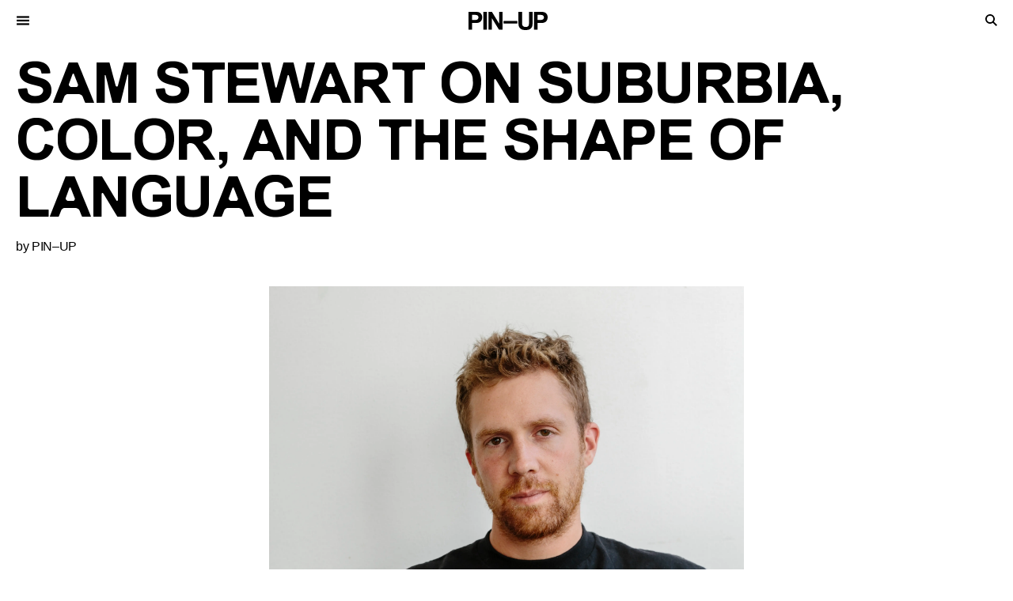

--- FILE ---
content_type: text/html; charset=utf-8
request_url: https://www.pinupmagazine.org/articles/sam-stewart-keywords
body_size: 19975
content:
<!doctype html>
<html data-n-head-ssr lang="en" data-n-head="%7B%22lang%22:%7B%22ssr%22:%22en%22%7D%7D">
  <head >
    <meta data-n-head="ssr" charset="utf-8"><meta data-n-head="ssr" name="viewport" content="width=device-width, initial-scale=1, user-scalable=no"><meta data-n-head="ssr" name="format-detection" content="telephone=no"><meta data-n-head="ssr" name="google-site-verification" content="DXVT2mkRFFmJcq3UyrELPfBP5K2hSvuRh5ytRj2l7bk"><meta data-n-head="ssr" data-hid="description" name="description" content="by PIN–UP"><meta data-n-head="ssr" data-hid="itemprop-description" itemprop="description" content="by PIN–UP"><meta data-n-head="ssr" data-hid="image" itemprop="image" content="https://cdn.sanity.io/images/o4aog1mm/production/d646ffa68a412559e4144994929ca790a1dbc370-3840x5120.jpg?w=1400"><meta data-n-head="ssr" data-hid="twitter-card" name="twitter:card" content="summary"><meta data-n-head="ssr" data-hid="twitter-image" name="twitter:image" content="https://cdn.sanity.io/images/o4aog1mm/production/d646ffa68a412559e4144994929ca790a1dbc370-3840x5120.jpg?w=1400"><meta data-n-head="ssr" data-hid="twitter-title" name="twitter:title" content="PIN–UP | SAM STEWART ON SUBURBIA, COLOR, AND THE SHAPE OF LANGUAGE"><meta data-n-head="ssr" data-hid="twitter-description" property="twitter:description" content="by PIN–UP"><meta data-n-head="ssr" data-hid="og-type" name="og:type" content="website"><meta data-n-head="ssr" data-hid="og-image" property="og:image" content="https://cdn.sanity.io/images/o4aog1mm/production/d646ffa68a412559e4144994929ca790a1dbc370-3840x5120.jpg?w=1400"><meta data-n-head="ssr" data-hid="og-title" property="og:title" content="PIN–UP | SAM STEWART ON SUBURBIA, COLOR, AND THE SHAPE OF LANGUAGE"><meta data-n-head="ssr" data-hid="og-sitename" property="og:site_name" content="PIN–UP | SAM STEWART ON SUBURBIA, COLOR, AND THE SHAPE OF LANGUAGE"><meta data-n-head="ssr" data-hid="og-url" property="og:url" content="https://pinupmagazine.org/articles/sam-stewart-keywords"><meta data-n-head="ssr" data-hid="og-description" property="og:description" content="by PIN–UP"><title>PIN–UP | SAM STEWART ON SUBURBIA, COLOR, AND THE SHAPE OF LANGUAGE</title><link data-n-head="ssr" rel="icon" type="image/png" href="/favicon.png"><script data-n-head="ssr" src="https://code.jquery.com/jquery-3.6.0.slim.min.js" type="text/javascript" charset="utf-8"></script><script data-n-head="ssr" type="text/javascript" charset="utf-8">(function($) {window.fnames = new Array(); window.ftypes = new Array();fnames[0]='EMAIL';ftypes[0]='email';fnames[1]='FNAME';ftypes[1]='text';fnames[2]='LNAME';ftypes[2]='text';}(jQuery));var $mcj = jQuery.noConflict(true);</script><script data-n-head="ssr" src="https://www.googletagmanager.com/gtag/js?id=G-G7RS68NQQB" type="text/javascript" charset="utf-8"></script><script data-n-head="ssr" type="text/javascript" charset="utf-8">window.dataLayer = window.dataLayer || []; function gtag(){dataLayer.push(arguments);} gtag('js', new Date()); gtag('config', 'G-G7RS68NQQB');</script><script data-n-head="ssr" src="https://www.googletagmanager.com/gtag/js?id=G-G7RS68NQQB" async></script><script data-n-head="ssr" type="application/ld+json">{"@context":"https://schema.org","@type":"WebSite","name":"PIN–UP Magazine","alternateName":"PIN–UP","url":"https://pinupmagazine.org"}</script><script data-n-head="ssr" type="application/ld+json">{"@context":"https://schema.org","@type":"Article","headline":"SAM STEWART ON SUBURBIA, COLOR, AND THE SHAPE OF LANGUAGE","image":["https://cdn.sanity.io/images/o4aog1mm/production/d646ffa68a412559e4144994929ca790a1dbc370-3840x5120.jpg?rect=0,640,3840,3840&w=800&h=800","https://cdn.sanity.io/images/o4aog1mm/production/d646ffa68a412559e4144994929ca790a1dbc370-3840x5120.jpg?rect=0,1120,3840,2880&w=800&h=600","https://cdn.sanity.io/images/o4aog1mm/production/d646ffa68a412559e4144994929ca790a1dbc370-3840x5120.jpg?rect=0,1480,3840,2160&w=1600&h=900"],"datePublished":"2022-09-16T18:58:47Z","author":[{"@type":"Person","name":"PIN–UP","url":"https://pinupmagazine.org/search?search=PIN–UP"}]}</script><link rel="preload" href="/_nuxt/72baa2e.js" as="script"><link rel="preload" href="/_nuxt/666991c.js" as="script"><link rel="preload" href="/_nuxt/8705d82.js" as="script"><link rel="preload" href="/_nuxt/e290f0c.js" as="script"><link rel="preload" href="/_nuxt/2dbfa14.js" as="script"><link rel="preload" href="/_nuxt/77bec97.js" as="script"><style data-vue-ssr-id="2c6794ac:0 709683a2:0 ab67444a:0 f1c3e5de:0">:root{--mobile_base:18px;--tablet_base:15px;--desktop_base:16px;--xl_base:18px;--tfs:4.5rem;--tlh_heading:1;--tls:-0.02em;--mfs:1.5rem;--mlh_heading:1.2;--mls:-0.02em;--fs:1rem;--lh:1.3;--lh_heading:1.2;--ls:-0.02em;--sfs:.8rem;--slh:1.3;--slh_heading:1.2;--sls:-0.02em;--return:calc(var(--fs)*var(--lh));--return_x2:calc(var(--fs)*var(--lh)*2);--return_half:calc(var(--fs)*var(--lh)*0.5);--margin:20px;--margin_half:10px;--margin_quarter:5px;--edge:calc(var(--margin)*3);--margin_x2:calc(var(--margin)*2);--margin_x4:calc(var(--margin)*4);--margin_x6:calc(var(--margin)*6);--margin_x8:calc(var(--margin)*8);--margin_x12:calc(var(--margin)*12);--header_offset:56px;--bg:transparent;--clr:#000;--fuscia:fuscia;--black:#0c0c0c;--logobgc:transparent;--logoc:#0c0c0c;--text:var(--clr);--highlight:var(--fuscia);--border:solid 1px var(--text);--opacity:opacity 0.1s ease-out;--translate:transform 0.2s ease-out}@media screen and (max-width:1194px){:root{--edge:calc(var(--margin)*2)}}@font-face{font-family:"PIN-UP";font-style:bold;src:url(/_nuxt/fonts/PINUPArial-Bold.1844ba4.woff2) format("woff2"),url(/_nuxt/fonts/PINUPArial-Bold.cafe911.woff) format("woff")}@font-face{font-family:"PIN-UP";font-style:italic;src:url(/_nuxt/fonts/PINUPArial-BoldItalic.8e5208c.woff2) format("woff2"),url(/_nuxt/fonts/PINUPArial-BoldItalic.8d15061.woff) format("woff")}@font-face{font-family:"PIN-UP-ALT";font-style:bold;src:url(/_nuxt/fonts/PINUPArial-Bold-1500.33ba888.woff) format("woff")}body,html{font-family:Arial,Helvetica,sans-serif;letter-spacing:-.015em;line-height:1.2}.pinupfont,.pinupfont p{font-family:"PIN-UP",Arial,Helvetica,sans-serif;font-weight:400}.caps{text-transform:uppercase}.i,em{font-style:italic}.b,.b *,strong{font-family:"PIN-UP",Arial,Helvetica,sans-serif;font-weight:400}.textbox strong,.textbox.b,.textbox.b *,p>strong{font-family:Arial,Helvetica,sans-serif;font-weight:700}.right{text-align:right}.left{text-align:left!important}.center,.center *{text-align:center}.line{-webkit-text-decoration:underline;text-decoration:underline;text-decoration-thickness:.1em;text-underline-offset:.12em}@media screen and (max-width:768px){.m_left,.m_left *{text-align:left}.m_center,.m_center *{text-align:center}.m_light,.m_light *{font-family:Arial,Helvetica,sans-serif;font-weight:400!important}.m_reg,.m_reg *{text-transform:none!important}}.strikethrough{-webkit-text-decoration:line-through;text-decoration:line-through;text-decoration-thickness:.05em}@media(any-hover:hover){a.line:hover,button.line:hover{-webkit-text-decoration:none;text-decoration:none}}.fs--title,.fs--title *{font-size:1.5rem;font-size:var(--mfs);letter-spacing:-.02em;letter-spacing:var(--mls);line-height:1.2;line-height:var(--mlh_heading)}@media screen and (max-width:768px){.fs--title,.fs--title *{font-size:1rem;font-size:var(--fs);letter-spacing:-.02em;letter-spacing:var(--ls);line-height:1.3;line-height:var(--lh)}.fs--title .mfs--title,.fs--title.mfs--title{font-size:1.5rem;font-size:var(--mfs);letter-spacing:-.02em;letter-spacing:var(--mls);line-height:1.2;line-height:var(--mlh_heading)}}.fs--reg,.fs--reg *{font-size:1rem;font-size:var(--fs);line-height:1.3;line-height:var(--lh)}.fs--reg * h1,.fs--reg h1{line-height:1.2;line-height:var(--lh_heading)}.fs--sm,.fs--sm *{font-size:.8rem;font-size:var(--sfs);letter-spacing:-.02em;letter-spacing:var(--sls);line-height:1.3;line-height:var(--slh)}@media screen and (max-width:768px){.mfs--reg,.mfs--reg *{font-size:1rem;font-size:var(--fs);letter-spacing:-.02em;letter-spacing:var(--ls);line-height:1.3;line-height:var(--lh)}}.textbox{max-width:600px}.textbox.fs--reg,.textbox.fs--reg *{line-height:1.5}.textbox a.order_button{background:#000;box-sizing:border-box;color:#fff;margin-bottom:20px;margin-bottom:var(--margin);margin-top:20px;margin-top:var(--margin);padding:10px 20px;padding:var(--margin_half) var(--margin);width:100%}.textbox.textbox--about h1{text-transform:uppercase}.textbox h1{font-weight:700}.textbox p+h1{margin-top:1.3rem;margin-top:var(--return)}.textbox h1+p,.textbox p+p{text-indent:1.3rem;text-indent:var(--return)}.textbox p.interviewer{margin-top:1.3rem;margin-top:var(--return);text-indent:0}.textbox p.interviewee{margin-left:2.6rem;margin-left:calc(var(--return)*2);margin-top:1.3rem;margin-top:var(--return);text-indent:-2.6rem;text-indent:calc(var(--return)*-2)}@media screen and (max-width:768px){.textbox p.interviewee{margin-left:1.3rem;margin-left:var(--return);text-indent:-1.3rem;text-indent:calc(var(--return)*-1)}}.textbox p.interviewee+p.interviewee{margin-top:0;text-indent:1.3rem;text-indent:var(--return)}.textbox p.interviewee+p:not(.interviewee){margin-top:1.3rem;margin-top:var(--return);text-indent:0}body,button,h1,h2,h3,h4,h5,h6,html,input,li,ol,p,pre,select,textarea,ul{-webkit-appearance:none;-moz-appearance:none;font-family:"Arial",Arial,sans-serif;font-size:1rem;font-size:var(--fs);font-weight:400;letter-spacing:-.02em;letter-spacing:var(--ls);line-height:1.3;line-height:var(--lh);list-style-type:none;margin:0;padding:0}::-moz-selection{background-color:#f0f}::selection{background-color:#f0f}body,html{font-size:16px;font-size:var(--desktop_base);overscroll-behavior:none;overscroll-behavior-y:none;-webkit-overscroll-behavior-y:none;-webkit-font-smoothing:antialiased;-moz-osx-font-smoothing:grayscale;color:#000;color:var(--text)}@media screen and (max-width:1194px){body,html{font-size:15px;font-size:var(--tablet_base)}}@media screen and (max-width:768px){body,html{font-size:18px;font-size:var(--mobile_base)}}@media screen and (min-width:1400px){body,html{font-size:18px;font-size:var(--xl_base)}}@media(min-width:1194px)and (max-height:660px){body,html{font-size:16px;font-size:var(--desktop_base)}}@media screen and (max-width:768px){[data-device=desktop]{display:none!important}}@media screen and (min-width:769px){[data-device=mobile]{display:none!important}}figure{margin:0}a{color:inherit;-webkit-text-decoration:none;text-decoration:none}a,button,input,textarea{outline:none}a,button{-webkit-tap-highlight-color:rgba(0,0,0,0)}button,fieldset,input{background:transparent;border:none;border-radius:0;margin:0;padding:0}button,input,select{-webkit-appearance:none;-moz-appearance:none;appearance:none;color:#000}.point,button,input[type=submit]{cursor:pointer}.no-wrap,.no-wrap *{white-space:nowrap!important}.using_keyboard a:focus,.using_keyboard button:focus,.using_keyboard input[type=submit]:focus,.using_keyboard select:focus{background:#d3d3d3}a.block{display:block}.zoom-in{cursor:zoom-in}@media(any-hover:hover){a{transition:opacity .1s ease-out;transition:var(--opacity)}a[target=_blank]:hover{opacity:.8}}.grid{align-items:flex-start;box-sizing:border-box;display:flex;flex-direction:row;flex-wrap:wrap;padding-left:20px;padding-left:var(--margin);padding-right:20px;padding-right:var(--margin);width:100%}.grid.grid--start{align-content:flex-start;justify-content:flex-start}.grid.grid--bottom{align-items:flex-end}.grid.grid--sans_p{padding-left:0;padding-right:0}.grid.grid--full{padding-left:60px;padding-left:var(--edge);padding-right:60px;padding-right:var(--edge)}.grid.grid--full_offset{padding-left:50px;padding-left:calc(var(--edge) - var(--margin_half));padding-right:50px;padding-right:calc(var(--edge) - var(--margin_half))}.grid.grid--full_offset_m1{padding-left:40px;padding-left:calc(var(--edge) - var(--margin));padding-right:40px;padding-right:calc(var(--edge) - var(--margin))}.grid.grid--full_inset{padding-left:20px;padding-left:var(--margin);padding-right:20px;padding-right:var(--margin)}.grid.grid--center{align-items:center}.grid.grid--justify-center{justify-content:center}.grid .col{box-sizing:border-box;margin-right:20px;margin-right:var(--margin)}.grid .col.col--sticky{position:sticky;top:20px;top:var(--margin)}@media screen and (max-width:768px){.grid .col.col--sticky{position:relative;top:auto}}.grid .col.col--bottom{align-self:flex-end}.grid .col.col--full{flex-basis:100%;margin-right:0;width:100%}.grid .col.col--1_2{flex-basis:calc(50% - 10px);flex-basis:calc(50% - var(--margin_half));width:calc(50% - 10px);width:calc(50% - var(--margin_half))}.grid .col.col--1_2.col--tile:nth-of-type(2n){margin-right:0}.grid .col.col--1_4{flex-basis:calc(25% - 15px);flex-basis:calc(25% - var(--margin)*3/4);width:calc(25% - 15px);width:calc(25% - var(--margin)*3/4)}.grid .col.col--1_4.col--tile:nth-of-type(4n){margin-right:0}@media screen and (max-width:768px){[presentation=fullbleed] .grid .col.col--1_4{text-align:center}}.grid .col.col--3_4{flex-basis:calc(75% - 5px);flex-basis:calc(75% - var(--margin)/4);width:calc(75% - 5px);width:calc(75% - var(--margin)/4)}.grid .col.col--1_3{flex-basis:calc(33.33% - 13.33333px);flex-basis:calc(33.33% - var(--margin)*2/3);width:calc(33.33% - 13.33333px);width:calc(33.33% - var(--margin)*2/3)}.grid .col.col--1_3.col--tile:nth-of-type(3n){margin-right:0}.grid .col.col--2_3{flex-basis:calc(66.66% - 6.66667px);flex-basis:calc(66.66% - var(--margin)*1/3);width:calc(66.66% - 6.66667px);width:calc(66.66% - var(--margin)*1/3)}.grid .col.col--1_6{flex-basis:calc(16.66% - 16.66667px);flex-basis:calc(16.66% - var(--margin)*5/6);width:calc(16.66% - 16.66667px);width:calc(16.66% - var(--margin)*5/6)}.grid .col.col--1_6.col--tile:nth-of-type(6n){margin-right:0}.grid .col.col--5_6{flex-basis:calc(83.33% - 3.33333px);flex-basis:calc(83.33% - var(--margin)/6);width:calc(83.33% - 3.33333px);width:calc(83.33% - var(--margin)/6)}.grid .col.col--1_12{flex-basis:calc(8.33% - 18.33333px);flex-basis:calc(8.33% - var(--margin)*11/12);width:calc(8.33% - 18.33333px);width:calc(8.33% - var(--margin)*11/12)}.grid .col.col--1_12.col--tile:nth-of-type(12n){margin-right:0}.grid .col.col--5_12{flex-basis:calc(41.65% - 11.66667px);flex-basis:calc(41.65% - var(--margin)*7/12);width:calc(41.65% - 11.66667px);width:calc(41.65% - var(--margin)*7/12)}.grid .col.col--7_12{flex-basis:calc(58.33% - 8.33333px);flex-basis:calc(58.33% - var(--margin)*5/12);width:calc(58.33% - 8.33333px);width:calc(58.33% - var(--margin)*5/12)}.grid .col.col--11_12{flex-basis:calc(91.66% - 1.66667px);flex-basis:calc(91.66% - var(--margin)/12);width:calc(91.66% - 1.66667px);width:calc(91.66% - var(--margin)/12)}.grid .col.col--ml_1_2{margin-left:calc(50% - 30px);margin-left:calc(50% - var(--edge)/2)}@media screen and (min-width:1181px){.grid .col.col--ml_1_2{margin-left:calc(50% - 50px);margin-left:calc(50% - var(--edge)/2 - var(--margin))}}@media screen and (max-width:768px){.grid .col.col--ml_1_2{margin-left:0}}.grid .col.col--padl_1_2{padding-left:calc(50% + 10px);padding-left:calc(50% + var(--margin)/2)}@media screen and (max-width:768px){.grid .col.col--padl_1_2{padding-left:20px;padding-left:var(--margin)}}.grid .col.col--1_5{flex-basis:calc(20% - 16px);flex-basis:calc(20% - var(--margin)*4/5);width:calc(20% - 16px);width:calc(20% - var(--margin)*4/5)}.grid .col.col--1_5.col--tile:nth-of-type(5n){margin-right:0}.grid .col.col--4_5{flex-basis:calc(80% - 4px);flex-basis:calc(80% - var(--margin)/5);width:calc(80% - 4px);width:calc(80% - var(--margin)/5)}.grid .col.col--1_7{flex-basis:calc(14.28571% - 17.14286px);flex-basis:calc(14.28571% - var(--margin)*6/7);width:calc(14.28571% - 17.14286px);width:calc(14.28571% - var(--margin)*6/7)}.grid .col.col--1_7.col--tile:nth-of-type(7n){margin-right:0}.grid .col.col--6_7{flex-basis:calc(85.71429% - 2.85714px);flex-basis:calc(85.71429% - var(--margin)/7);width:calc(85.71429% - 2.85714px);width:calc(85.71429% - var(--margin)/7)}.grid .col.col--6_7.col--tile:nth-of-type(7n),.grid .col.col--end,.grid .col.col--sans_m{margin-right:0}.grid .col.col--full_m{margin-right:75%}@media screen and (max-width:768px){.grid .col.mcol--full{flex-basis:100%!important;margin-right:0!important;width:100%!important}.grid .col.mcol--2_3{flex-basis:calc(66.66% - 6.66667px);flex-basis:calc(66.66% - var(--margin)*1/3);width:calc(66.66% - 6.66667px);width:calc(66.66% - var(--margin)*1/3)}.grid .col.mcol--1_3{flex-basis:calc(33.33% - 13.33333px);flex-basis:calc(33.33% - var(--margin)*2/3);width:calc(33.33% - 13.33333px);width:calc(33.33% - var(--margin)*2/3)}.grid .col.mcol--1_4{flex-basis:calc(25% - 15px);flex-basis:calc(25% - var(--margin)*3/4);width:calc(25% - 15px);width:calc(25% - var(--margin)*3/4)}.grid .col.mcol--1_2{flex-basis:calc(50% - 10px);flex-basis:calc(50% - var(--margin_half));width:calc(50% - 10px);width:calc(50% - var(--margin_half))}.grid .col.mcol--1_2.mcol--tile:nth-of-type(4n),.grid .col.mcol--1_2.mcol--tile:nth-of-type(5n){margin-right:20px;margin-right:var(--margin)}.grid .col.mcol--1_2.mcol--tile:nth-of-type(2n){margin-right:0}.grid .col.mcol--inset{padding-left:60px;padding-left:var(--edge);padding-right:60px;padding-right:var(--edge)}.grid .col.mcol--m2{margin-right:40px!important;margin-right:var(--margin_x2)!important}}@media screen and (min-width:1400px){.grid .col.xxlcol--1_3{flex-basis:calc(33.33% - 13.33333px);flex-basis:calc(33.33% - var(--margin)*2/3);width:calc(33.33% - 13.33333px);width:calc(33.33% - var(--margin)*2/3)}.grid .col.xxlcol--1_3.col--tile:nth-of-type(2n){margin-right:20px;margin-right:var(--margin)}.grid .col.xxlcol--1_3.col--tile:nth-of-type(3n){margin-right:0}}.col.order--1{order:1}.col.order--2{order:2}.col.order--3{order:3}.col.order--4{order:4}.col.order--5{order:5}.col.order--6{order:6}@media screen and (max-width:768px){.col.morder--1{order:1}.col.morder--2{order:2}.col.morder--3{order:3}.col.morder--4{order:4}.col.morder--5{order:5}.col.morder--6{order:6}}.mr--1{margin-right:20px;margin-right:var(--margin)}.ml--1{margin-left:20px;margin-left:var(--margin)}.pr--1{padding-right:20px;padding-right:var(--margin)}.pl--1{padding-left:20px;padding-left:var(--margin)}.mr--1_2{margin-right:10px;margin-right:var(--margin_half)}.ml--1_2{margin-left:10px;margin-left:var(--margin_half)}.pr--1_2{padding-right:10px;padding-right:var(--margin_half)}.pl--1_2{padding-left:10px;padding-left:var(--margin_half)}.mt--1_4{margin-top:5px;margin-top:var(--margin_quarter)}.mb--1_4{margin-bottom:5px;margin-bottom:var(--margin_quarter)}.pt--1_4{padding-top:5px;padding-top:var(--margin_quarter)}.pb--1_4{padding-bottom:5px;padding-bottom:var(--margin_quarter)}.mt--1_2{margin-top:10px;margin-top:var(--margin_half)}.mb--1_2{margin-bottom:10px;margin-bottom:var(--margin_half)}.pt--1_2{padding-top:10px;padding-top:var(--margin_half)}.pb--1_2{padding-bottom:10px;padding-bottom:var(--margin_half)}.mt--1{margin-top:20px;margin-top:var(--margin)}.mb--1{margin-bottom:20px;margin-bottom:var(--margin)}.pt--1{padding-top:20px;padding-top:var(--margin)}.pb--1{padding-bottom:20px;padding-bottom:var(--margin)}.mt--2{margin-top:40px;margin-top:var(--margin_x2)}.mb--2{margin-bottom:40px;margin-bottom:var(--margin_x2)}.pt--2{padding-top:40px;padding-top:var(--margin_x2)}.pb--2{padding-bottom:40px;padding-bottom:var(--margin_x2)}.pl--2{padding-left:40px;padding-left:var(--margin_x2)}.mt--4{margin-top:80px;margin-top:var(--margin_x4)}.mb--4{margin-bottom:80px;margin-bottom:var(--margin_x4)}.pt--4{padding-top:80px;padding-top:var(--margin_x4)}.pb--4{padding-bottom:80px;padding-bottom:var(--margin_x4)}.pt--6{padding-top:120px;padding-top:var(--margin_x6)}.pb--6{padding-bottom:120px;padding-bottom:var(--margin_x6)}.mt--8{margin-top:160px;margin-top:var(--margin_x8)}.mb--8{margin-bottom:160px;margin-bottom:var(--margin_x8)}.pt--8{padding-top:160px;padding-top:var(--margin_x8)}.pb--8{padding-bottom:160px;padding-bottom:var(--margin_x8)}@media screen and (max-width:768px){.mpl--0{padding-left:0}.mmr--1{margin-right:20px;margin-right:var(--margin)}.mml--1{margin-left:20px;margin-left:var(--margin)}.mpr--1{padding-right:20px;padding-right:var(--margin)}.mpl--1{padding-left:20px;padding-left:var(--margin)}.mmt--2{margin-top:40px;margin-top:var(--margin_x2)}.mmb--2{margin-bottom:40px;margin-bottom:var(--margin_x2)}.mpt--2{padding-top:40px;padding-top:var(--margin_x2)}.mpb--2{padding-bottom:40px;padding-bottom:var(--margin_x2)}.mmt--1{margin-top:20px;margin-top:var(--margin)}.mmb--1{margin-bottom:20px;margin-bottom:var(--margin)}.mpt--1{padding-top:20px;padding-top:var(--margin)}.mpb--1{padding-bottom:20px;padding-bottom:var(--margin)}.mmt--0{margin-top:0}.mmb--0{margin-bottom:0}.mpt--0{padding-top:0}.mpb--0{padding-bottom:0}}.site_header{background-color:transparent;box-sizing:border-box;display:flex;flex-wrap:wrap;justify-content:space-between;left:0;min-height:56px;min-height:var(--header_offset);position:fixed;top:0;transform:translateY(-100%);transition:transform .1s;width:100%;z-index:5}.site_header.is_open{background-color:#fff}@media screen and (max-width:768px){.site_header.showLogo{background-color:#fff}.site_header .menu_list{display:flex;flex-direction:column;order:1;position:relative;width:100%}.site_header .menu_list a{font-size:1.5rem;font-size:var(--mfs);margin:0}}.site_header.invert{color:#fff}@media screen and (max-width:768px){.site_header.invert{background-color:#0c0c0c;background-color:var(--black)}}.site_header.invert.is_open{background-color:#0c0c0c;background-color:var(--black)}.site_header.invert svg,.site_header.invert svg rect{fill:#fff}.site_header.invert #exit_cross path{stroke:#fff}.site_header.invert .menu_search input[type=text]{color:#fff}.site_header.invert .menu_search input[type=text]::-moz-placeholder{color:#fff}.site_header.invert .menu_search input[type=text]::placeholder{color:#fff}.showHeader{transform:translateY(0)}.site_header.mobile .social{display:flex;flex-direction:column}.menu_list,.menu_search,.site_logo{line-height:2rem;min-height:2rem}.site_logo svg{vertical-align:middle}.menu_search input[type=text]{text-align:center;text-transform:uppercase}.menu_search input[type=text]::-moz-placeholder{color:#000;text-align:center;text-transform:uppercase}.menu_search input[type=text]::placeholder{color:#000;text-align:center;text-transform:uppercase}footer#site_footer{background:#0c0c0c;background:var(--black)}.site_footer,.site_footer button,.site_footer input{color:#fff}.site_footer form{line-height:0}footer input[type=email]::-moz-placeholder{color:#fff}footer input[type=email]::placeholder{color:#fff}footer input[type=email]{border-bottom:1px solid #fff}.site_footer img{max-width:150px}#image_modal{background-color:#fff;height:100vh;left:0;position:fixed;top:0;width:100%;z-index:100000}@media screen and (max-width:768px){#image_modal{align-items:center;display:flex;flex-direction:column;justify-content:center}}#close_modal{left:20px;left:var(--margin);position:absolute;top:20px;top:var(--margin);z-index:10}.image_modal_wrapper{position:relative;width:100%}.image_modal_wrapper .custom_player{margin:0 auto;width:90%}.image_modal_wrapper figure.simple_image{height:calc(100vh - 160px);height:calc(100vh - var(--margin)*8);margin:0 auto;width:80%}@media screen and (max-width:768px){.image_modal_wrapper figure.simple_image{height:calc(100vh - 200px);height:calc(100vh - var(--margin)*10);padding-top:30px;padding-top:calc(var(--margin)*1.5);width:calc(100% - 40px);width:calc(100% - var(--margin)*2)}}.image_modal_wrapper figure.simple_image img{display:block;height:auto;margin:0 auto;max-height:100%;max-width:100%;width:auto}.image_modal_buttons{bottom:10px;bottom:var(--margin_half);box-sizing:border-box;height:80px;height:var(--margin_x4);padding-left:20px;padding-left:var(--margin);padding-right:20px;padding-right:var(--margin);position:absolute;width:100%;z-index:10}.image_modal_buttons_container{display:block;height:4rem;margin-left:auto;margin-right:auto;overflow:hidden;overflow-x:scroll;text-align:center;white-space:nowrap;width:calc(100% - 6rem)}.image_modal_button{display:inline-block;margin-left:5px;margin-left:var(--margin_quarter);margin-right:5px;margin-right:var(--margin_quarter);vertical-align:bottom}.image_modal_button .video_placeholder{background-color:#0c0c0c;background-color:var(--black);height:2.5rem;position:relative;width:4rem}.image_modal_button .video_placeholder:after{background-image:url(/play.svg);background-position:50%;background-repeat:no-repeat;background-size:90%;content:"";height:1rem;left:50%;position:absolute;top:50%;transform:translate(-50%,-50%);width:1rem}.image_modal_button img{max-height:4rem;max-width:4rem}.active_button{opacity:.4}.active_button img{filter:grayscale(100%)}.modal_direction{background-position:50%;background-repeat:no-repeat;height:3rem;line-height:4rem;margin-left:5px;margin-left:var(--margin_quarter);margin-right:5px;margin-right:var(--margin_quarter);position:absolute;top:1rem;width:3rem;z-index:10}@media screen and (max-width:768px){.modal_direction{height:2rem;position:fixed;top:calc(100% - 3rem);width:3rem}}.modal_direction.next{background-image:url(/next-arrow.svg);background-position:100%;right:20px;right:var(--margin)}.modal_direction.previous{background-image:url(/previous-arrow.svg);background-position:0;left:20px;left:var(--margin)}.page.page--main{padding-top:0}@media screen and (max-width:768px){.single_article_block+.single_article_block{padding-bottom:0;padding-top:40px;padding-top:var(--margin_x2)}}.single_article_block{display:block}.single_article_block h1,.single_article_block h2,.single_article_block h3,.single_article_block img,.single_article_block video{cursor:pointer}.single_article_block.article_inset{width:100%}.single_article_block.article_inset .video-player,.single_article_block.article_inset figure{margin:0 auto;max-width:600px}.single_article_block.article_inset img,.single_article_block.article_inset video{display:block;width:100%}@media screen and (max-width:768px){.lockup_block{display:flex}.lockup_block .col:first-child{order:2}.lockup_block .col:nth-child(2){order:1}.lockup_block .col:nth-child(3){order:3}}.featured_issue .max-width{max-width:225px}.page--single.invert{background:#0c0c0c;background:var(--black);color:#fff}.page--single.invert hr{border-color:#fff}.article_header.color--black{color:#000}.article_header.color--white{color:#fff}.article_header.align--center{text-align:center}.article_header.align--left{text-align:left}.article_header.width--half{width:50%}.article_header.width--full{width:100%}.article_header.spacing--condensed{margin-bottom:40px;margin-bottom:var(--margin_x2);margin-top:20px;margin-top:var(--margin)}.article_header.spacing--centered{margin-bottom:80px;margin-bottom:var(--margin_x4);margin-top:80px;margin-top:var(--margin_x4)}.article_header.spacing--spacing-below{margin-bottom:160px;margin-bottom:var(--margin_x8);margin-top:20px;margin-top:var(--margin)}.article_header.spacing--negative-margin{height:0;margin-bottom:0;margin-top:20px;margin-top:var(--margin);position:relative;z-index:1}.article_header.spacing--negative-margin+.article_matrix{margin-top:-6rem}@media screen and (max-width:768px){.article_header.spacing--negative-margin+.article_matrix{margin-top:-1rem}}.article_header.title--large h1.article_title{font-size:4.5rem;font-size:var(--tfs);letter-spacing:-.02em;letter-spacing:var(--tls);line-height:1;line-height:var(--tlh_heading)}@media screen and (max-width:768px){.article_header.title--large h1.article_title{font-size:1.5rem;font-size:var(--mfs);letter-spacing:-.02em;letter-spacing:var(--mls);line-height:1.2;line-height:var(--mlh_heading)}}.article_header.title--large a.contributors_links,.article_header.title--large h2.article_subtitle{display:block;margin-top:10px;margin-top:var(--margin_half)}.article_header.title--medium h1.article_title{font-size:1.5rem;font-size:var(--mfs);letter-spacing:-.02em;letter-spacing:var(--mls);line-height:1.2;line-height:var(--mlh_heading)}.article_header.title--small h1.article_title{font-size:1rem;font-size:var(--fs);letter-spacing:-.02em;letter-spacing:var(--ls);line-height:1.2;line-height:var(--lh_heading)}.article_header.title--large h2.article_subtitle{font-size:1.5rem;font-size:var(--mfs);letter-spacing:-.02em;letter-spacing:var(--mls);line-height:1.2;line-height:var(--mlh_heading)}@media screen and (max-width:768px){.article_header.title--large h2.article_subtitle{font-size:1rem;font-size:var(--fs);letter-spacing:-.02em;letter-spacing:var(--ls);line-height:1.2;line-height:var(--lh_heading)}}.article_header h2.article_subtitle,.article_header.title--medium h2.article_subtitle,.article_header.title--small h2.article_subtitle{font-size:1rem;font-size:var(--fs);letter-spacing:-.02em;letter-spacing:var(--ls);line-height:1.2;line-height:var(--lh_heading)}.article_header h2.article_subtitle.align--subleft{text-align:left!important}.article_header h2.article_subtitle.align--subcenter{text-align:center!important}.article_matrix .matrix_richtext .textbox{margin:0 auto}.article_matrix .matrix_keyword{border-bottom:1px solid #000;border-bottom:var(--border);border-top:1px solid #000;border-top:var(--border)}.article_matrix .matrix_keyword+.matrix_keyword{border-top:0}.article_matrix .matrix_imageoneup.image--fullbleed{width:100%}.article_matrix .matrix_imageoneup.image--fullbleed img,.article_matrix .matrix_imageoneup.image--fullbleed video{display:block;width:100%}.article_matrix .matrix_imageoneup.image--fullbleed .grid_caption{text-align:center}.article_matrix .matrix_imageoneup.image--inset{width:100%}.article_matrix .matrix_imageoneup.image--inset figure{margin:0 auto;max-width:600px}.article_matrix .matrix_imageoneup.image--inset .custom_player{margin:0 auto;max-width:800px;width:100%}.article_matrix .matrix_imageoneup.image--inset img,.custom_player{display:block;width:100%}.custom_player .video-js{display:block}.custom_player .video-js .vjs-big-play-button{background-color:transparent!important;border-radius:5rem;height:5rem;left:50%;line-height:5rem;top:50%;transform:translate(-50%,-50%);width:5rem}.custom_player .video-js .vjs-big-play-button .vjs-icon-placeholder:before{transform:scale(2) translateY(-.1rem)}.custom_player .video-js .vjs-button.vjs-paused,.custom_player .video-js .vjs-button.vjs-playing{height:3rem;width:6em}.custom_player .video-js .vjs-button.vjs-paused .vjs-icon-placeholder:before,.custom_player .video-js .vjs-button.vjs-playing .vjs-icon-placeholder:before{transform:scale(2)}.custom_player .video-js .vjs-control:focus,.custom_player .video-js .vjs-control:focus:before,.custom_player .video-js .vjs-control:hover:before{text-shadow:none}.custom_player .video-js .vjs-time-control{line-height:3rem;vertical-align:middle}.custom_player .video-js .vjs-control-bar{background:transparent;height:3rem}.custom_player .video-js .vjs-button>.vjs-icon-placeholder:before{line-height:3rem}.custom_player .video-js .vjs-progress-holder,.custom_player .video-js .vjs-slider-horizontal .vjs-volume-level,.custom_player .video-js .vjs-volume-bar.vjs-slider-horizontal{background-color:#fff;height:1px}.custom_player .video-js .vjs-slider-horizontal .vjs-volume-level:before{top:-.5em}.custom_player .video-js .vjs-volume-bar{margin:1.5rem .45em}.custom_player .video-js .vjs-time-tooltip{border-radius:0}.custom_player .video-js .vjs-play-progress:before{opacity:0}.issue_row{border-bottom:1px solid #000;border-bottom:var(--border);border-top:1px solid #000;border-top:var(--border)}.issue_row+.issue_row{border-top:0}.fake_cover_thumb{align-content:center;background:#f0f0f0;display:flex;flex-direction:column;height:calc(30.22vw - 40px);height:calc(30.22vw - var(--margin)*2);justify-content:center;width:100%}@media screen and (max-width:768px){.fake_cover_thumb{height:calc(60.44vw - 60px);height:calc(60.44vw - var(--margin)*3)}}.issue_preview .fake_cover,.issue_preview .fake_cover.simple_image{background:#f0f0f0;height:calc(38.7vw - 40px);height:calc(38.7vw - var(--margin)*2);overflow:hidden;position:relative;width:100%}@media screen and (max-width:768px){.issue_preview .fake_cover,.issue_preview .fake_cover.simple_image{height:calc(60.7vw - 40px);height:calc(60.7vw - var(--margin)*2)}}.issue_preview .fake_cover img,.issue_preview .fake_cover.simple_image img{height:auto;left:50%;max-height:30vw;max-width:100%;position:absolute;top:50%;transform:translate(-50%,-50%);width:auto}@media screen and (max-width:768px){.issue_preview .fake_cover img,.issue_preview .fake_cover.simple_image img{max-height:40vw}}.issue_preview .vimeo_player{display:block;height:100%;margin-top:calc(-38.7vw - -40px);margin-top:calc(-38.7vw - var(--margin)*2*-1);position:relative;width:100%;z-index:1}@media screen and (max-width:768px){.issue_preview .vimeo_player{margin-top:calc(-60.7vw - -40px);margin-top:calc(-60.7vw - var(--margin)*2*-1)}}.issue_preview .vimeo_player iframe{height:100%;width:66.66vw}.col--full+.half_column+.half_column,.half_column+.half_column+.half_column+.half_column{margin-right:0!important}.half_column+.half_column+.half_column{margin-right:20px!important;margin-right:var(--margin)!important}@keyframes blinking{0%{opacity:0}to{opacity:1}}#type_page #type_tester{align-content:center;align-items:center;background:#f0f0f0;cursor:text;display:flex;flex-direction:column;height:100vh;justify-content:center;left:0;overflow:hidden;position:fixed;text-align:center;top:0;width:100%}@media screen and (max-width:768px){#type_page #type_tester{height:100svh}}#type_page .text_wrapper{display:flex;flex-direction:row;flex-wrap:wrap;justify-content:center;width:85vw;--letter_height:var(--letter_height_var)}@media screen and (max-width:768px){#type_page .text_wrapper{width:90vw;--letter_height:calc(var(--letter_height_var)/3)}}#type_page .word_wrapper{display:flex;flex-direction:row;flex-wrap:nowrap;position:relative}#type_page .word_wrapper.is_break{flex-basis:100%}#type_page .word_wrapper.is_break .letter_wrapper.is_break.is_active{width:100%}#type_page .word_wrapper.is_break .letter_wrapper.is_break.is_active:before{left:50%}#type_page .word_wrapper.is_break+.word_wrapper.is_break{height:var(--letter_height)}#type_page .letter_wrapper{display:inline-block;position:relative;vertical-align:middle}#type_page .letter_wrapper .letter_actual{opacity:0;position:absolute}#type_page .letter_wrapper.is_break{display:block}#type_page .letter_wrapper img{height:var(--letter_height);pointer-events:none;-webkit-user-select:none;-moz-user-select:none;user-select:none;width:auto}#type_page .letter_wrapper .char.space{width:50px}@media screen and (max-width:768px){#type_page .letter_wrapper .char.space{width:20px}}#type_page .letter_wrapper .char.letter.letter_actual{color:#c8c8c8;display:block;float:left;font-family:"PIN-UP-ALT",Arial,Helvetica,sans-serif;font-size:var(--letter_height);height:var(--letter_height);line-height:var(--letter_height);opacity:1;pointer-events:none;position:relative}#type_page .letter_wrapper.is_active:before{animation-duration:.7s;animation-iteration-count:infinite;animation-name:blinking;background:#c8c8c8;content:"";height:80%;left:0;position:absolute;top:10%;width:2px}#type_page .word_wrapper.is_break+.word_wrapper.is_empty+.word_wrapper.is_break{height:var(--letter_height)}#type_page .blinking_cursor{display:inline-block;height:var(--letter_height);position:relative;vertical-align:middle;width:0}#type_page .blinking_cursor:not(.blinking){opacity:0}#type_page .blinking_cursor.blinking{animation-duration:.7s;animation-iteration-count:infinite;animation-name:blinking}#type_page .blinking_cursor:after{background:#c8c8c8;content:"";height:80%;left:0;position:absolute;top:10%;width:2px}#type_page .is_break+.is_empty+.blinking_cursor{transform:translateX(-42.5vw)}#type_page .cursor_hidden .blinking_cursor,#type_page .cursor_hidden .letter_wrapper.is_active:before{visibility:hidden}#type_pu_logo{bottom:20px;bottom:var(--margin);height:1.5rem;-o-object-fit:contain;object-fit:contain;position:absolute;right:20px;right:var(--margin);width:auto}#type_pu_logo path{fill:#c8c8c8}#type_download{border:1px solid #000;border-radius:2rem;bottom:15px;bottom:calc(var(--margin)*.75);color:#000;left:20px;left:var(--margin);padding-left:10px;padding-left:var(--margin_half);padding-right:10px;padding-right:var(--margin_half);position:absolute}#text_input{border-bottom:1px solid #000;bottom:20px;bottom:var(--margin);left:50%;position:absolute;text-align:center;transform:translate(-50%);width:10rem}#letter_loader{bottom:0;height:0;left:0;overflow:hidden;position:absolute;visibility:hidden;width:0}.page{min-height:90vh;padding-top:56px;padding-top:var(--header_offset)}.section_inset{box-sizing:border-box;padding-left:20px;padding-left:var(--margin);padding-right:20px;padding-right:var(--margin);width:100%}p a{color:#f0f}p a:hover{color:#000}img,video{display:block;width:100%}iframe{max-width:100%}hr{border:0;border-bottom:1px solid #000}.max--600{box-sizing:border-box;display:block;margin-left:auto;margin-right:auto;max-width:600px}@media screen and (max-width:768px){.max--600{margin-left:20px;margin-left:var(--margin);margin-right:20px;margin-right:var(--margin);max-width:100%}}.featured_issue .visit_issue{display:inline-block;transform:translateX(0);transition:transform .2s ease-out;transition:var(--translate)}@media screen and (any-hover:hover){.featured_issue:hover .visit_issue{transform:translateX(.25rem)}}@media screen and (max-width:768px){.mcol--full .grid_caption{min-height:0!important}}.button{background:#000;color:#fff;width:100%}.button:hover{opacity:.8}
.nuxt-progress{background-color:#000;height:2px;left:0;opacity:1;position:fixed;right:0;top:0;transition:width .1s,opacity .4s;width:0;z-index:999999}.nuxt-progress.nuxt-progress-notransition{transition:none}.nuxt-progress-failed{background-color:red}
figure.simple_image{margin:0;padding:0;position:relative;width:100%}figure.simple_image img.img_loading{opacity:0}figure.simple_image img{display:block;opacity:1;position:relative;transition:var(--opacity);width:100%}.simple_caption{margin-top:var(--margin_quarter);min-height:calc(var(--reg)*1.3)}
.credits p[data-v-0165ca2c]{margin-bottom:15px}</style>
  </head>
  <body >
    <div data-server-rendered="true" id="__nuxt"><!----><div id="__layout"><main id="site_main" class="default_layout"><header class="site_header pt--1_2 pl--1 pr--1 pb--1_2 showHeader"><button><svg width="18px" viewBox="0 0 16 16"><rect x="1" y="3" fill="#000" width="14" height="2"></rect><rect x="1" y="7" fill="#000" width="14" height="2"></rect><rect x="1" y="11" fill="#000" width="14" height="2"></rect></svg></button> <!----> <nav class="menu_list centered mmb--1 fs--reg b caps" style="display:none;"><a href="stories" target="" class="mr--1_2 ml--1_2">Stories</a><a href="interviews" target="" class="mr--1_2 ml--1_2">Interviews</a><a href="videos" target="" class="mr--1_2 ml--1_2">Videos</a><a href="keywords" target="" class="mr--1_2 ml--1_2">Keywords</a><a href="issues" target="" class="mr--1_2 ml--1_2">Issues</a><a href="events" target="" class="mr--1_2 ml--1_2">Events</a><a href="about" target="" class="mr--1_2 ml--1_2">Contact</a><a href="https://pinuphome.com" target="_blank" to="/https://pinuphome.com" class="mr--1_2 ml--1_2">PIN–UP HOME</a> <!----></nav> <!----> <button><svg width="15px" version="1.1" id="Layer_1" focusable="false" xmlns="http://www.w3.org/2000/svg" xmlns:xlink="http://www.w3.org/1999/xlink" x="0px" y="0px" viewBox="0 0 16.2069397 16.2069397" xml:space="preserve" style="enable-background:new 0 0 16.2069397 16.2069397;"><path d="M6.4999385,1.9999403c-2.485281,0-4.5,2.014719-4.5,4.5s2.014719,4.4999995,4.5,4.4999995 s4.4999995-2.014719,4.4999995-4.4999995S8.985219,1.9999403,6.4999385,1.9999403z M11.7489386,10.334939l4.4580011,4.4580002 l-1.4140005,1.4140005l-4.4580002-4.4580011c-2.8986611,2.1177311-6.9652529,1.484663-9.082984-1.4139996 s-1.484663-6.9652529,1.4139994-9.082984s6.9652529-1.484663,9.082984,1.4139994 C13.4176168,4.9499698,13.4176168,8.0509233,11.7489386,10.334939z"></path></svg></button></header> <section class="page page--single"><header class="article_header section_inset color--black align--left width--full title--large spacing--condensed"><h1 class="article_title pinupfont"><span>SAM STEWART ON SUBURBIA, COLOR, AND THE SHAPE OF LANGUAGE</span></h1> <!----> <a href="/search?search=PIN%E2%80%93UP" class="contributors_links"><a>by PIN–UP</a></a></header> <section class="article_matrix"><section class="matrix_block matrix_imageoneup mb--4 image--inset"><figure class="simple_image"><img src="https://cdn.sanity.io/images/o4aog1mm/production/d646ffa68a412559e4144994929ca790a1dbc370-3840x5120.jpg?w=4000" sizes="(max-width: 768px) 100vw, (min-width: 769px) 80vw, 100vw" srcset="https://cdn.sanity.io/images/o4aog1mm/production/d646ffa68a412559e4144994929ca790a1dbc370-3840x5120.jpg?w=2000&amp;auto=format 800w, https://cdn.sanity.io/images/o4aog1mm/production/d646ffa68a412559e4144994929ca790a1dbc370-3840x5120.jpg?w=4000&amp;auto=format 1500w" class="img_loading"> <!----></figure> <!----> <section class="fs--sm mt--1_4 grid_caption max--600"><p>Sam Stewart photographed by Brian Ferry.</p> <!----></section></section><section class="matrix_block matrix_richtext section_inset mt--2 mb--4"><div class="textbox fs--reg"><p class="block_main"><strong>Though based in New York City, artist and designer Sam Stewart, originally from North Carolina, taps deep into the suburban subconscious in his eclectic work. Fitness culture, Fisher Price, Penny Marshall’s movie <em>Big</em>, 90s TV aesthetics, and other such American references inform Stewart’s playful and mostly functional sculptures — sofas, stools, lights, etc. — as do, less obviously, Italian design grands such as Anna Castelli Ferrieri, Enzo Mari, or <a href="https://www.pinupmagazine.org/articles/classicism-2000" target="_blank">Aldo Rossi</a>. Popular in art-world households from New York to L.A., Stewart’s objects seem cheerful at the outset, but look more closely and the unorthodox mixing of materials and the obsessive attention to detail reveal a darker face — the flipside of a flailing American Dream. Stewart’s current exhibition <em><a href="http://wvvolumes.com/exhibitions/6255/" target="_blank">Daisy Chain</a> </em>is on view at Volume Gallery in Chicago, closing October 29, 2022. </strong></p></div></section><section class="section_inset matrix_keyword pt--1_2 pb--1_2"><h1 class="b caps center fs--title point">MATERIAL</h1> <!----></section><section class="section_inset matrix_keyword pt--1_2 pb--1_2"><h1 class="b caps center fs--title point">COLOR</h1> <!----></section><section class="section_inset matrix_keyword pt--1_2 pb--1_2"><h1 class="b caps center fs--title point">SHAPE</h1> <!----></section><section class="section_inset matrix_keyword pt--1_2 pb--1_2"><h1 class="b caps center fs--title point">FAVORITE BOOK</h1> <!----></section><section class="section_inset matrix_keyword pt--1_2 pb--1_2"><h1 class="b caps center fs--title point">HISTORY</h1> <!----></section><section class="section_inset matrix_keyword pt--1_2 pb--1_2"><h1 class="b caps center fs--title point">TRANSPORTATION</h1> <!----></section><section class="section_inset matrix_keyword pt--1_2 pb--1_2"><h1 class="b caps center fs--title point">SUBURBIA</h1> <!----></section><section class="section_inset matrix_keyword pt--1_2 pb--1_2"><h1 class="b caps center fs--title point">COMMUNITY</h1> <!----></section><section class="section_inset matrix_keyword pt--1_2 pb--1_2"><h1 class="b caps center fs--title point">CINEMA</h1> <!----></section><section class="section_inset matrix_keyword pt--1_2 pb--1_2"><h1 class="b caps center fs--title point">DESIGN</h1> <!----></section><section class="section_inset matrix_keyword pt--1_2 pb--1_2"><h1 class="b caps center fs--title point">ARCHITECTURE</h1> <!----></section><section class="section_inset matrix_keyword pt--1_2 pb--1_2"><h1 class="b caps center fs--title point">VERNACULAR</h1> <!----></section><section class="section_inset matrix_keyword pt--1_2 pb--1_2"><h1 class="b caps center fs--title point">LINOLEUM</h1> <!----></section><section class="section_inset matrix_keyword pt--1_2 pb--1_2"><h1 class="b caps center fs--title point">OPTIMISM</h1> <!----></section></section> <footer class="credits pt--2 pb--8 max--600 color--black align--left width--full title--large spacing--condensed" data-v-0165ca2c><section class="fs--sm" data-v-0165ca2c><hr class="mb--1" data-v-0165ca2c> <div data-v-0165ca2c data-v-0165ca2c><p data-v-0165ca2c data-v-0165ca2c>Originally published in <a href="https://www.pinupmagazine.org/issues/pinup-31-radical-optimism" data-v-0165ca2c data-v-0165ca2c>PIN–UP 31</a>, Fall Winter 2021/2022.</p><p data-v-0165ca2c data-v-0165ca2c>Sam Stewart’s <a href="http://wvvolumes.com/exhibitions/6255/" data-v-0165ca2c data-v-0165ca2c><em data-v-0165ca2c data-v-0165ca2c>Daisy Chain</em></a> is on view at Volume Gallery until October 29, 2022.</p></div></section></footer> <!----> <!----></section> <footer id="site_footer" class="site_footer grid pr--1 pl--1 pt--1 pb--1 caps b fs--sm"><div class="grid grid--sans_p mb--4"><div class="col col--tile col--1_4 mcoll--ful"><a href="/" class="nuxt-link-active"><img src="/pin-up.svg" alt=""></a></div> <div class="col col--tile col--1_4 mcol--full mmt--1"><ul><li><a href="stories" target="">Stories</a></li><li><a href="interviews" target="">Interviews</a></li><li><a href="videos" target="">Videos</a></li><li><a href="keywords" target="">Keywords</a></li></ul></div> <div class="col col--tile col--1_4 mcol--full mmt--1"><ul><li><a href="about" target="">Contact</a></li><li><a href="issues" target="">Magazine</a></li><li><a href="https://pinupmagazine.myshopify.com/" target="_blank" to="/https://pinupmagazine.myshopify.com/">Shop</a></li><li><a href="https://pinuphome.com/" target="_blank" to="/https://pinuphome.com/">PIN–UP Home</a></li></ul></div> <div class="col col--tile col--1_4 mcol--full mmt--1"><div id="mc_embed_signup"><form action="https://pinupmagazine.us8.list-manage.com/subscribe/post?u=7b056d2bba68bd65342c2e9c0&id=f120e081aa" method="post" id="mc-embedded-subscribe-form" name="mc-embedded-subscribe-form" target="_blank" novalidate="novalidate" class="validate"><div id="mc_embed_signup_scroll" style="display:flex"><div class="mc-field-group"><input type="email" value name="EMAIL" id="mce-EMAIL" placeholder="Email Address" class="required email caps mr--1_2 pb--1_4"></div> <div id="mce-responses" class="clear"><div id="mce-error-response" class="response" style="display:none"></div> <div id="mce-success-response" class="response" style="display:none"></div></div> <div aria-hidden="true" style="position: absolute; left: -5000px;"><input type="text" name="b_7b056d2bba68bd65342c2e9c0_f120e081aa" tabindex="-1" value></div> <input type="submit" value="Newsletter" name="subscribe" id="mc-embedded-subscribe" class="button caps pb--1" style="width:auto;"></div></form></div></div></div> <div class="grid grid--sans_p"><div class="col col--tile mcol--tile col--1_2 mcol--full">
        The Magazine for Architectural Entertainment
      </div> <div class="col col--tile mcol--tile col--1_2 mcol--full mmt--1"><a href="https://twitter.com/pinupmagazinex" target="_blank" to="/https://twitter.com/pinupmagazinex" class="fs--sm mr--1">Twitter</a><a href="https://instagram.com/pinupmagazine" target="_blank" to="/https://instagram.com/pinupmagazine" class="fs--sm mr--1">Instagram</a><a href="https://www.facebook.com/pinupmagazine" target="_blank" to="/https://www.facebook.com/pinupmagazine" class="fs--sm mr--1">Facebook</a></div></div></footer> <!----></main></div></div><script>window.__NUXT__=(function(a,b,c,d,e,f,g,h,i,j,k,l,m,n,o,p,q,r,s,t,u,v,w,x,y,z,A,B,C,D,E,F,G,H,I,J,K,L,M,N,O,P,Q,R,S,T,U,V,W,X,Y,Z,_,$,aa,ab,ac,ad,ae,af,ag,ah,ai,aj,ak,al,am,an,ao,ap,aq,ar,as,at,au,av,aw,ax,ay,az,aA,aB,aC,aD,aE,aF,aG,aH,aI,aJ,aK,aL,aM,aN,aO){return {layout:"default",data:[{sanity:{_createdAt:"2022-09-16T18:58:47Z",_id:"944063f6-e6cd-46de-9705-bee4dcba64eb",_rev:"vSIRUa7I6MOtMdywcbgmHA",_type:"article",_updatedAt:"2022-09-26T02:11:28Z",articleInfo:{_type:"articleInfo",articleTypes:[{_key:"144bcd39b3c6",_ref:"fccd4e8b-2637-41a5-88d1-a1da988647b8",_type:o}],contributors:[{title:"PIN–UP"}],credits:[{_key:"04b1f95c51f3",_type:d,children:[{_key:"fcd9b8fe691e0",_type:a,marks:[],text:"Originally published in "},{_key:"a80a0ef9e740",_type:a,marks:[F],text:"PIN–UP 31"},{_key:"0cfd03dae56d",_type:a,marks:[],text:", Fall Winter 2021\u002F2022."}],markDefs:[{_key:F,_type:i,blank:c,href:"https:\u002F\u002Fwww.pinupmagazine.org\u002Fissues\u002Fpinup-31-radical-optimism"}],style:e},{_key:"4e46567a5a81",_type:d,children:[{_key:"5aca61b9fcfd",_type:a,marks:[],text:"Sam Stewart’s "},{_key:"88bde2ceb2d9",_type:a,marks:[f,G],text:r},{_key:"f4f4d8d0cb0a",_type:a,marks:[],text:" is on view at Volume Gallery until October 29, 2022."}],markDefs:[{_key:G,_type:i,blank:c,href:H}],style:e}],datePublished:"2022-08-17"},articleMatrix:{_type:j,content:[{_key:"2540a8f37994",_type:I,article:b,articles:b,featuredImage:{_type:n,asset:{_createdAt:J,_id:z,_rev:K,_type:L,_updatedAt:M,altText:b,assetId:t,description:N,extension:O,metadata:{_type:P,blurHash:Q,dimensions:{_type:R,aspectRatio:S,height:u,width:v},exif:{PixelXDimension:v,PixelYDimension:u,_type:T},hasAlpha:w,isOpaque:c,lqip:U,palette:{_type:V,darkMuted:{_type:l,background:W,foreground:g,population:X,title:g},darkVibrant:{_type:l,background:Y,foreground:g,population:Z,title:g},dominant:{_type:l,background:x,foreground:p,population:y,title:g},lightMuted:{_type:l,background:_,foreground:p,population:$,title:g},lightVibrant:{_type:l,background:aa,foreground:p,population:A,title:g},muted:{_type:l,background:ab,foreground:g,population:ac,title:g},vibrant:{_type:l,background:x,foreground:p,population:y,title:g}}},mimeType:ad,opt:{media:{tags:b}},originalFilename:ae,path:af,sha1hash:t,size:ag,title:b,uploadId:ah,url:ai},caption:[{_key:"24eb04ef4177",_type:d,children:[{_key:"ec9679543888",_type:a,marks:[],text:"Sam Stewart photographed by Brian Ferry."}],markDefs:[],style:e}]},images:b,presentation:aj},{_key:"6c563f521570",_type:k,article:b,articles:b,featuredImage:b,images:b,richtextContent:[{_key:"6b28bd508607",_type:d,children:[{_key:"b0fa976935d50",_type:a,marks:[q],text:"Though based in New York City, artist and designer Sam Stewart, originally from North Carolina, taps deep into the suburban subconscious in his eclectic work. Fitness culture, Fisher Price, Penny Marshall’s movie "},{_key:"1711c4af35e6",_type:a,marks:[f,q],text:"Big"},{_key:"7a15a28a6c8f",_type:a,marks:[q],text:", 90s TV aesthetics, and other such American references inform Stewart’s playful and mostly functional sculptures — sofas, stools, lights, etc. — as do, less obviously, Italian design grands such as Anna Castelli Ferrieri, Enzo Mari, or "},{_key:"b04c54f44ed4",_type:a,marks:[q,ak],text:"Aldo Rossi"},{_key:"9fd3b282dc68",_type:a,marks:[q],text:". Popular in art-world households from New York to L.A., Stewart’s objects seem cheerful at the outset, but look more closely and the unorthodox mixing of materials and the obsessive attention to detail reveal a darker face — the flipside of a flailing American Dream. Stewart’s current exhibition "},{_key:"b0fec973627a",_type:a,marks:[f,al,q],text:r},{_key:"20a5883933ec",_type:a,marks:[f,q],text:" "},{_key:"472edee30eca",_type:a,marks:[q],text:"is on view at Volume Gallery in Chicago, closing October 29, 2022. "}],markDefs:[{_key:al,_type:i,blank:c,href:H},{_key:ak,_type:i,blank:c,href:"https:\u002F\u002Fwww.pinupmagazine.org\u002Farticles\u002Fclassicism-2000"}],style:e}]},{_key:"8d985c2c00f3",_type:m,article:b,articles:b,content:{_type:j,content:[{_key:"508f6e16b912",_type:k,richtextContent:[{_key:"fc85a9000f53",_type:d,children:[{_key:"0e1c83cea703",_type:a,marks:[],text:"I never get tired of witnessing materials pass through the right hands — not necessarily through an “artist,” it could be anyone at all. I mean it in the widest possible definition. It’s impossible to fully describe, though I can tell you it feels more like relief mixed with envy when you experience how someone else chose to use it."}],markDefs:[],style:e}]}]},featuredImage:b,images:b,publish:c,title:"MATERIAL"},{_key:"8daaf95a0865",_type:m,article:b,articles:b,content:{_type:j,content:[{_key:"6dea578af92a",_type:k,richtextContent:[{_key:"c5800caf31b0",_type:d,children:[{_key:"403452dcf199",_type:a,marks:[],text:"You could be the world’s leading expert on color theory – knowing it as perfectly and scientifically as is humanly, musically, mechanically, and artistically possible – and yet still know nothing about color. For all things color-theory-related, I defer to "},{_key:"409fcf2c5318",_type:a,marks:[am],text:"Derek Jarman"},{_key:"3a22f05b5814",_type:a,marks:[],text:"’s book "},{_key:"500940fed3c1",_type:a,marks:[f,an],text:"Chroma"},{_key:"d8541462f0c2",_type:a,marks:[],text:"."}],markDefs:[{_key:an,_type:i,blank:c,href:"https:\u002F\u002Fwww.amazon.com\u002FChroma-Derek-Jarman\u002Fdp\u002F0816665931"},{_key:am,_type:i,blank:c,href:"https:\u002F\u002Farchive.pinupmagazine.org\u002Farticles\u002Finside-architect-robin-middleton-east-village-home"}],style:e}]}]},featuredImage:b,images:b,publish:c,title:"COLOR"},{_key:"e146ffa0d570",_type:m,article:b,articles:b,content:{_type:j,content:[{_key:"837858d24786",_type:s,featuredImage:{_type:n,asset:{_ref:"image-399acb331e16fb1e01d5a852f693a8e2ac4a269b-968x1482-jpg",_type:o},caption:[{_key:"f975636a00fc",_type:d,children:[{_key:"ec6530cde14a0",_type:a,marks:[],text:B},{_key:"f33f977d8e95",_type:a,marks:[f],text:"Untitled (Ear Speaker), "},{_key:"d47634efaf63",_type:a,marks:[],text:"2019; plywood, Formica, vinyl, foam, and electrical components. From the exhibition, "},{_key:"15c0ded98fc6",_type:a,marks:[f],text:ao},{_key:"18e732350281",_type:a,marks:[],text:ap}],markDefs:[],style:e}]},order:C,richtext:{_type:k,richtextContent:[{_key:"f2f6326981d6",_type:d,children:[{_key:"47b0f5a7337b0",_type:a,marks:[],text:"Shape is either encountered or discovered."}],markDefs:[],style:e}]}}]},featuredImage:b,images:b,publish:c,title:"SHAPE"},{_key:"7ee01c34b25e",_type:m,article:b,articles:b,content:{_type:j,content:[{_key:"d93bd3e8efea",_type:k,richtextContent:[{_key:"3b336d11e940",_type:d,children:[{_key:"24ec265798fa",_type:a,marks:[],text:"What is more clichéd: naming my favorite book followed by a bleeding-heart attempt to describe what really can’t be put into words, or saying that it’s impossible to choose? In all honesty, I was just flipping through a catalogue published by Karma Books on photographer "},{_key:"5d6bddb88c65",_type:a,marks:[aq],text:"Robert Grosvenor"},{_key:"d45767050e77",_type:a,marks:[],text:" ["},{_key:"6c81009c009b",_type:a,marks:[f,ar],text:"27 Pictures"},{_key:"64e3fb242ec6",_type:a,marks:[],text:", 2015] and stumbled across an amazing essay on his work by "},{_key:"9b205fda2721",_type:a,marks:[as],text:"Bob Nickas"},{_key:"3430eac7c254",_type:a,marks:[],text:", so let’s settle with that."}],markDefs:[{_key:aq,_type:i,blank:c,href:"https:\u002F\u002Fworldfoodbooks.com\u002Fitem\u002Frobert-grosvenor-1"},{_key:ar,_type:i,blank:c,href:"https:\u002F\u002Fbookstore.karmakarma.org\u002Fproduct\u002Frobert-grosvenor-27-pictures\u002F"},{_key:as,_type:i,blank:c,href:"https:\u002F\u002Farchive.pinupmagazine.org\u002Farticles\u002Finterview-peter-halley-dayglo-painting-index-magazine-michael-bullock"}],style:e}]},{_key:"42282c47fa86",_type:at,images:[{_key:"15f71806b03a",_type:n,asset:{_ref:"image-03b9d910419894fa18c9368fbd82261025aa4445-1800x1274-jpg",_type:o},caption:[{_key:"3d61f33f47b2",_type:d,children:[{_key:"998c372325e0",_type:a,marks:[],text:D},{_key:"312cee64147c",_type:a,marks:[f],text:r},{_key:"ffd88fa88068",_type:a,marks:[],text:" at the Volume Gallery, which is on view until October 29, 2022. Photo courtesy of the artist and Volume Gallery."}],markDefs:[],style:e}]},{_key:"fa225a403b10",_type:n,asset:{_ref:"image-ff7d8bfeb26b48706fb1337ef1e7ef2f3958fca6-1800x1274-jpg",_type:o},caption:[{_key:"1cca3ba83ce3",_type:d,children:[{_key:"5c922585c9f0",_type:a,marks:[],text:D},{_key:"e355a90bf7be",_type:a,marks:[f],text:r},{_key:"ee8b4ca4676d",_type:a,marks:[],text:au}],markDefs:[],style:e}]},{_key:"c0a099e241d1",_type:n,asset:{_ref:"image-74fca76058542addecc0cee6fa5ea9fe76ca2b6d-1800x1274-jpg",_type:o},caption:[{_key:"cea06625d72f",_type:d,children:[{_key:"bfe310f52f48",_type:a,marks:[],text:D},{_key:"1ea4dc425068",_type:a,marks:[f],text:r},{_key:"99cf71265753",_type:a,marks:[],text:au}],markDefs:[],style:e}]}],presentation:"3-column"}]},featuredImage:b,images:b,publish:c,title:"FAVORITE BOOK"},{_key:"b7a6953c7a42",_type:m,article:b,articles:b,content:{_type:j,content:[{_key:"c8003a7de77a",_type:s,featuredImage:{_type:n,asset:{_ref:"image-6b29b2cbfe8f206588eed8dc712f8a34405eb26a-1067x1633-jpg",_type:o},caption:[{_key:"187711c1db83",_type:d,children:[{_key:"e9db62f64b1d0",_type:a,marks:[],text:B},{_key:"f84adae98073",_type:a,marks:[f],text:"Untitled (Car Seat)"},{_key:"acfe435b99be",_type:a,marks:[],text:", 2019; inflatable polyvinyl fabric resting on top of "},{_key:"257d68f3f527",_type:a,marks:[f],text:"Untitled (Bobcat)"},{_key:"e4cedb102e8f",_type:a,marks:[],text:", laser burned nylon carpet from the exhibition "},{_key:"0d8eea677dac",_type:a,marks:[f],text:ao},{_key:"5c4d01701697",_type:a,marks:[],text:ap}],markDefs:[],style:e}]},order:av,richtext:{_type:k,richtextContent:[{_key:"389cb134ccf1",_type:d,children:[{_key:"619365e9fed8",_type:a,marks:[],text:"I can’t remember exactly what was discussed, but I do remember that the conversation took place one night in my sophomore seminar and was about the concept of history. The most memorable part of this story is that at a certain point the discussion centered around how Plutarch, author of "},{_key:"f783c222ea74",_type:a,marks:[f,aw],text:"Lives of the Noble Greeks and Romans"},{_key:"f21a6e86f89c",_type:a,marks:[],text:", who was considered one of the greatest historians of the ancient world, must have realized from the start just how futile it was to reconstruct the past with accuracy, and therefore put deliberate emphasis on his subjects’ individual ethical narratives rather than looking to produce an airtight factual account."}],markDefs:[{_key:aw,_type:i,blank:c,href:"https:\u002F\u002Fwww.amazon.com\u002FPLUTARCH-Grecians-Romans-Complete-Unabridged\u002Fdp\u002F1781395136"}],style:e}]}}]},featuredImage:b,images:b,publish:c,title:"HISTORY"},{_key:"1344360806b9",_type:m,article:b,articles:b,content:{_type:j,content:[{_key:"ec2ffc2d74a4",_type:k,richtextContent:[{_key:"61473e52c6f4",_type:d,children:[{_key:"e27d4d6cccde0",_type:a,marks:[],text:"Day-to-day it’s almost entirely a functional decision, like choosing which tool is best for the job. However, when I’m somewhere unfamiliar, I’ll notice that it can be beautiful (i.e. everything about the design of the Milan metro). But I’m also drawn to the romance of highways and cars. "},{_key:"e1f4ef10ed3c",_type:a,marks:[ax],text:"Tony Smith"},{_key:"65f87d773b2b",_type:a,marks:[],text:" captured this fascination of mine in a 1966 interview with "},{_key:"efcd1f359d21",_type:a,marks:[f,ay],text:"Artforum"},{_key:"97c4dc000abf",_type:a,marks:[],text:" in which he described a late-night drive on the New Jersey Turnpike: “At first I didn’t know what it was, but its effect was to liberate me from many of the views I had had about art. It seemed that there had been a reality there which had not had any expression in art.” Was it design?"}],markDefs:[{_key:ay,_type:i,blank:c,href:"https:\u002F\u002Fwww.artforum.com\u002Fprint\u002F196610\u002Ftalking-with-tony-smith-36795"},{_key:ax,_type:i,blank:c,href:"https:\u002F\u002Fwww.pacegallery.com\u002Fartists\u002Ftony-smith\u002F"}],style:e}]}]},featuredImage:b,images:b,publish:c,title:"TRANSPORTATION"},{_key:"99e77772d793",_type:m,article:b,articles:b,content:{_type:j,content:[{_key:"a0cf74a867f7",_type:s,featuredImage:{_type:n,asset:{_ref:"image-21f5f906b939a873e73285933751ce273d5ee762-1800x1274-jpg",_type:o},caption:[{_key:"71be96f9611c",_type:d,children:[{_key:"678fa77f9bec0",_type:a,marks:[],text:B},{_key:"3dad9a8f64fc",_type:a,marks:[f],text:"Sleepyhead"},{_key:"56bf3a9c79e8",_type:a,marks:[],text:", 2022. Made from plywood, asphalt shingles, versatile plastic, and acrylic. Photo courtesy of the artist and Volume Gallery."}],markDefs:[],style:e}]},order:C,richtext:{_type:k,richtextContent:[{_key:"a576312d8d38",_type:d,children:[{_key:"4e9f9453941a",_type:a,marks:[],text:"Suburbia is where I grew up, but I don’t think you realize the meaning of the word until you live in a city. People drive everywhere to get anywhere. Having that kind of experience growing up feels like that cheap Hollywood special effect where someone appears to be driving but the car is stationary, since a projection on a screen provides the illusion of motion. This is even more convincing when you add to it the metronomic repetition of vinyl-clad tract houses and neatly trimmed fescue lawns. But I guess the same could be said about Manhattan anywhere North of 14th Street, and I would further argue that Los Angeles is an amalgamation of suburbs posing as a city."}],markDefs:[],style:e}]}}]},featuredImage:b,images:b,publish:c,title:"SUBURBIA"},{_key:"18403ff41317",_type:m,article:b,articles:b,content:{_type:j,content:[{_key:"8e183fac18fe",_type:at,images:[{_key:"85f644fa54b0",_type:n,asset:{_ref:"image-85d8ac697d59f55415d798551ccf99077818ce92-1800x1274-jpg",_type:o},caption:[{_key:"895210c3fc03",_type:d,children:[{_key:"4176891aa4a8",_type:a,marks:[],text:E},{_key:"e2eebe9b358a",_type:a,marks:[f],text:az},{_key:"e3209d6f5691",_type:a,marks:[],text:", 2022. Made from stainless steel. Photo courtesy of the artist and Volume Gallery."}],markDefs:[],style:e}]},{_key:"cc4cb5f464ea",_type:n,asset:{_ref:"image-33f03ecdda155a5ed0b0e2c522a3d4302d90a68e-1800x1274-jpg",_type:o},caption:[{_key:"dd852302c06c",_type:d,children:[{_key:"6d1fe3995e1a",_type:a,marks:[],text:E},{_key:"f67f5e66b27d",_type:a,marks:[f],text:az},{_key:"9f3564168c08",_type:a,marks:[],text:", 2022. Photo courtesy of the artist and Volume Gallery."}],markDefs:[],style:e}]}],presentation:"2-column"},{_key:"a1a5d19ccd0a",_type:k,richtextContent:[{_key:"593f2678d30f",_type:d,children:[{_key:"40a91cb04fbd0",_type:a,marks:[],text:"Community is a result of how we spend our energy. And in my case, most of my energy is expended on my work and maintaining relationships in downtown New York. Most of these relationships are with people who are finding and pursuing their own artistic paths. In the end, there’s a kind of merging of density driven by similar interests and a lot of overlapping that happens below 14th street. Though people move away, others consistently visit this area and, with social media, the web of friendships and alliances appears much bigger than it seems on the map."}],markDefs:[],style:e}]}]},featuredImage:b,images:b,publish:c,title:"COMMUNITY"},{_key:"f3306729c643",_type:m,article:b,articles:b,content:{_type:j,content:[{_key:"01f6cb8bbc8a",_type:k,richtextContent:[{_key:"10724b829003",_type:d,children:[{_key:"639d587e971a0",_type:a,marks:[],text:"Cinema is a hugely influential visual medium for what I do. In fact, the 80s body-swap movie Big, starring Tom Hanks, has had a lasting impact on my work. I feel like the early decisions I made about my career and life in New York City were both as flippant and profoundly meaningful as Josh Baskin simply wishing he was big. The film also captures the fantastical optimism I had as a child, which I still try to maintain as an adult, at least in my work."}],markDefs:[],style:e}]}]},featuredImage:b,images:b,publish:c,title:"CINEMA"},{_key:"97f38df98cdb",_type:m,article:b,articles:b,content:{_type:j,content:[{_key:"2c96a0d6e4b5",_type:k,richtextContent:[{_key:"b80d2a009d8f",_type:d,children:[{_key:"d7d120787b5a",_type:a,marks:[],text:"Design feels more like a shape in a Rorschach test than a word. I say this because I feel like my response should be about art. On this subject, I dug up a memorable and charming conversation between "},{_key:"1000b12e9328",_type:a,marks:[aA],text:"Giampiero Bosoni"},{_key:"33faff9a31dd",_type:a,marks:[],text:" and "},{_key:"644955c9d1ca",_type:a,marks:[aB],text:"Enzo Mari"},{_key:"d57029677051",_type:a,marks:[],text:". During a surprisingly long and decorative answer to a question, Mari says almost out of nowhere (note the rabbit punch at "},{_key:"356615a21778",_type:a,marks:[aC],text:"Bruno Munari"},{_key:"f9a7524bd584",_type:a,marks:[],text:"), “I can’t stand all those designers who without any understanding of art say, ‘I am artist,’ or who declare, ‘Design is art.’ My comment on this is very simple: ‘At the most what you are doing is decorative art.’”"}],markDefs:[{_key:aA,_type:i,blank:c,href:"https:\u002F\u002Fwww.google.com\u002Fbooks\u002Fedition\u002FMade_in_Cassina\u002FiasDOgAACAAJ?hl=en"},{_key:aB,_type:i,blank:c,href:"https:\u002F\u002Farchive.pinupmagazine.org\u002Farticles\u002Fvideo-enzo-mari-adam-charlap-hyman"},{_key:aC,_type:i,blank:c,href:"https:\u002F\u002Fwww.casatigallery.com\u002Fdesigners\u002Fbruno-munari\u002F"}],style:e}]}]},featuredImage:b,images:b,publish:c,title:"DESIGN"},{_key:"401ff0f9fde749ce5000d45d171fd4e8",_type:m,article:b,articles:b,content:{_type:j,content:[{_key:"91e26fb8794b",_type:s,featuredImage:{_type:n,asset:{_ref:"image-d0ee95921e6a8b009b7f18430432380a485927e8-1800x1274-jpg",_type:o},caption:[{_key:"ba3d2194ce0b",_type:d,children:[{_key:"52fb223ee5ad0",_type:a,marks:[],text:E},{_key:"f2f1ed2a3630",_type:a,marks:[f],text:"Dad Joke"},{_key:"72af961a8696",_type:a,marks:[],text:", 2022. Made from aluminum. Photo courtesy of the artist and Volume Gallery."}],markDefs:[],style:e}]},order:C,richtext:{_type:k,richtextContent:[{_key:"55ee65bdd57a",_type:d,children:[{_key:"79e3f21bfe6f",_type:a,marks:[],text:"I think it’s probably much more difficult for an architect to address this word than it is for someone who isn’t an architect (or something like Matthew 19:24). With regards to what I do, I feel like my scope on it as a field is so microscopic that I rarely even think about architecture. It just seems too scenic for me. For example, there might be some architectural masterpiece right in front of me, and I’ll find more meaning in the doorknob. The few architects I know personally have a few things in common: great taste in books and an abnormally complex system of aesthetic values."}],markDefs:[],style:e}]}}]},featuredImage:b,images:b,publish:c,title:"ARCHITECTURE"},{_key:"49111077eac5d950f081759227d324ee",_type:m,article:b,articles:b,content:{_type:j,content:[{_key:"c2519c1e8782",_type:k,richtextContent:[{_key:"4ffbe7776fa7",_type:d,children:[{_key:"9c33bd82f205",_type:a,marks:[],text:"If the shape of language is a Gaussian curve, then I think that at both the beginning and the end is the vernacular. Concentrated in the middle is a moment split between remembering what the beginning was and forgetting what the end will be."}],markDefs:[],style:e}]}]},featuredImage:b,images:b,publish:c,title:"VERNACULAR"},{_key:"7c3294e03dc46fa6178831d92f5f23ab",_type:m,article:b,articles:b,content:{_type:j,content:[{_key:"b1a265d1546f",_type:s,order:av,richtext:{_type:k,richtextContent:[{_key:"6b0d93e87dbd",_type:d,children:[{_key:"b73edf962ee6",_type:a,marks:[],text:"I just talked to my dad over the phone and told him I was working on this list of keywords for an architectural magazine, and that one of the words is “linoleum.” He sounded a little concerned. “You do know what linoleum is, and you know its history as an ecologically sustainable flooring material?”"}],markDefs:[],style:e}]}}]},featuredImage:b,images:b,publish:c,title:"LINOLEUM"},{_key:"60c1bf7eb70fdf528f8de05863cb2489",_type:m,article:b,articles:b,content:{_type:j,content:[{_key:"b09a21cdca4e",_type:k,richtextContent:[{_key:"53ca4110ee0a",_type:d,children:[{_key:"2a8cd68348ae",_type:a,marks:[],text:"Someone once told me they thought my work was optimistic. This was like hearing a recording of my own voice — a little unsettling and maybe at odds with my own experience. But whether they’re right or not, it stuck with me in a way that makes me think maybe they were on to something."}],markDefs:[],style:e}]},{_key:"2ed10c1f7257",_type:I,presentation:aj}]},featuredImage:b,images:b,publish:c,title:"OPTIMISM"}]},cover:{_type:n,asset:{_ref:z,_type:o}},coverUrl:{_type:n,asset:{_createdAt:J,_id:z,_rev:K,_type:L,_updatedAt:M,altText:b,assetId:t,description:N,extension:O,metadata:{_type:P,blurHash:Q,dimensions:{_type:R,aspectRatio:S,height:u,width:v},exif:{PixelXDimension:v,PixelYDimension:u,_type:T},hasAlpha:w,isOpaque:c,lqip:U,palette:{_type:V,darkMuted:{_type:l,background:W,foreground:g,population:X,title:g},darkVibrant:{_type:l,background:Y,foreground:g,population:Z,title:g},dominant:{_type:l,background:x,foreground:p,population:y,title:g},lightMuted:{_type:l,background:_,foreground:p,population:$,title:g},lightVibrant:{_type:l,background:aa,foreground:p,population:A,title:g},muted:{_type:l,background:ab,foreground:g,population:ac,title:g},vibrant:{_type:l,background:x,foreground:p,population:y,title:g}}},mimeType:ad,opt:{media:{tags:b}},originalFilename:ae,path:af,sha1hash:t,size:ag,title:b,uploadId:ah,url:ai}},isAvailable:"isAvailable",keywords:"sam stewart, keywords, derek jarman, chroma, karma books, robert grosvenor, 27 pictures, bob nickas, plutarch, lives of the noble greeks and romans, tony smith, hollywood, manhattan, los angeles, new york city, big, tom hanks, rorschach, giampiero bosoni, enzo mari, gaussian curve",relatedArticles:[],slug:{_type:"slug",current:"sam-stewart-keywords"},title:"SAM STEWART ON SUBURBIA, COLOR, AND THE SHAPE OF LANGUAGE",titleSettings:{_type:"titleSettings",alignment:"left",color:"black",columnWidth:"full",size:"large",vertAlignment:"condensed"}}}],fetch:{},error:b,state:{menu:[],settings:{_createdAt:"2022-05-13T15:03:44Z",_id:aD,_rev:"Eol1yvNdo7UjtymQIClDpC",_type:aD,_updatedAt:"2024-06-28T15:35:46Z",footerBottom:[{_key:"e8f8af4df2f5",_type:h,target:"https:\u002F\u002Ftwitter.com\u002Fpinupmagazinex",title:"Twitter"},{_key:"cd922ae3e7bb",_type:h,target:"https:\u002F\u002Finstagram.com\u002Fpinupmagazine",title:"Instagram"},{_key:"b969261c6105",_type:h,target:"https:\u002F\u002Fwww.facebook.com\u002Fpinupmagazine",title:"Facebook"}],footerLeft:[{_key:"05ef46e17cb8",_type:h,target:aE,title:aF},{_key:"023007be52a0",_type:h,target:aG,title:aH},{_key:"78a6e7ac4c9f",_type:h,target:aI,title:aJ},{_key:"728ce8f698ec",_type:h,target:aK,title:aL}],footerRight:[{_key:"b711f71d768a",_type:h,target:aM,title:aN},{_key:"12efc314c688",_type:h,target:aO,title:"Magazine"},{_key:"5c0f1781fef7",_type:h,target:"https:\u002F\u002Fpinupmagazine.myshopify.com\u002F",title:"Shop"},{_key:"fc5c367367da",_type:h,target:"https:\u002F\u002Fpinuphome.com\u002F",title:"PIN–UP Home"}],menuItems:[{_key:"d1f044745008",_type:h,target:aE,title:aF},{_key:"27da76006a8b",_type:h,target:aG,title:aH},{_key:"34f7db1742cb",_type:h,target:aI,title:aJ},{_key:"230300c10e79",_type:h,target:aK,title:aL},{_key:"5841f9617e19",_type:h,target:aO,title:"Issues"},{_key:"174bc5e3da0b",_type:h,target:"events",title:"Events"},{_key:"f9fd0f27ee19",_type:h,target:aM,title:aN},{_key:"95f22f8671ce",_type:h,target:"https:\u002F\u002Fpinuphome.com",title:"PIN–UP HOME"}],seo:{_type:"seo",siteDescription:"The Magazine for Architectural Entertainment",siteImage:{_type:n,asset:{_ref:"image-7805090a31caedc7d3c0b5c3c36b20e1553043f9-5056x3020-jpg",_type:o}}},title:"Settings"},invert:w,showModal:w,initialIndex:A,modalImages:[]},serverRendered:c,routePath:"\u002Farticles\u002Fsam-stewart-keywords",config:{_app:{basePath:"\u002F",assetsPath:"\u002F_nuxt\u002F",cdnURL:b}}}}("span",null,true,"block","normal","em","#fff","menuItem","link","articleMatrix","richtext","sanity.imagePaletteSwatch","keyword","image","reference","#000","strong","Daisy Chain","imageText","d646ffa68a412559e4144994929ca790a1dbc370",5120,3840,false,"#c2a374",6.11,"image-d646ffa68a412559e4144994929ca790a1dbc370-3840x5120-jpg",0,"Sam Stewart, ","image-text","Install view of Sam Stewart's ","Detail of Sam Stewart’s ","6ee5622e7f15","05d59279dfcb","http:\u002F\u002Fwvvolumes.com\u002Fexhibitions\u002F6255\u002F","imageOneUp","2022-09-15T18:29:54Z","Bcn0wpgqEhvcIGb46W9FWQ","sanity.imageAsset","2022-09-15T18:46:25Z","Photo credit: Brian Ferry","jpg","sanity.imageMetadata","drI=0=Wr-;j[_Nf5kXn$-pM|RjR*M|ofn$kCRkt6Rkof","sanity.imageDimensions",.75,"sanity.imageExifMetadata","data:image\u002Fjpeg;base64,\u002F9j\u002F2wBDAAYEBQYFBAYGBQYHBwYIChAKCgkJChQODwwQFxQYGBcUFhYaHSUfGhsjHBYWICwgIyYnKSopGR8tMC0oMCUoKSj\u002F2wBDAQcHBwoIChMKChMoGhYaKCgoKCgoKCgoKCgoKCgoKCgoKCgoKCgoKCgoKCgoKCgoKCgoKCgoKCgoKCgoKCgoKCj\u002FwAARCAAbABQDASIAAhEBAxEB\u002F8QAGAAAAwEBAAAAAAAAAAAAAAAAAAUHBgj\u002FxAAoEAACAgECBQMFAQAAAAAAAAABAgMEAAURBgcSEyExQVEIFBUiMmH\u002FxAAWAQEBAQAAAAAAAAAAAAAAAAADBAX\u002FxAAeEQACAgICAwAAAAAAAAAAAAAAAgERAxIhMTJRgf\[base64]\u002FC9+eCN7jp+0pHlth75MztiW55HhFyePFDaDgjh5a8IfS4WYIOon1J2wx8Sd\u002FXDMOc733Jbovo\u002F\u002FZ","sanity.imagePalette","#483022",1.24,"#774b2f",2.67,"#d0af9f",3.52,"#d6c2a2","#a37f51",5.88,"image\u002Fjpeg","sam-stewart-keywords-pinup-magazine-06.jpg","images\u002Fo4aog1mm\u002Fproduction\u002Fd646ffa68a412559e4144994929ca790a1dbc370-3840x5120.jpg",3320116,"YEla4x4a8KF4TVOtzYuqnfDuxUdAgvQ1","https:\u002F\u002Fcdn.sanity.io\u002Fimages\u002Fo4aog1mm\u002Fproduction\u002Fd646ffa68a412559e4144994929ca790a1dbc370-3840x5120.jpg","inset","603b277fe9ea","43d2de7864fa","197873a12842","5ca103d60af6","Built From the Same Chassis"," at MEGA, Milan. Photography courtesy Sam Stewart","c3e7664f3bf6","c7e9014d4fda","f26fadf452b7","grid"," at the Volume Gallery. Photo courtesy of the artist and Volume Gallery.","text-image","04de887de829","d77c663f1fcb","1af1b41657e0","Privacy Screen","6bbad34d943d","6b9cf84c73d0","a0e8e763f74c","settings","stories","Stories","interviews","Interviews","videos","Videos","keywords","Keywords","about","Contact","issues"));</script><script src="/_nuxt/72baa2e.js" defer></script><script src="/_nuxt/2dbfa14.js" defer></script><script src="/_nuxt/77bec97.js" defer></script><script src="/_nuxt/666991c.js" defer></script><script src="/_nuxt/8705d82.js" defer></script><script src="/_nuxt/e290f0c.js" defer></script>
  </body>
</html>


--- FILE ---
content_type: application/javascript; charset=utf-8
request_url: https://www.pinupmagazine.org/_nuxt/2dbfa14.js
body_size: 3259
content:
(window.webpackJsonp=window.webpackJsonp||[]).push([[28,6,7],{443:function(t,e,n){"use strict";n.d(e,"a",(function(){return c})),n.d(e,"d",(function(){return l})),n.d(e,"c",(function(){return o})),n.d(e,"b",(function(){return h}));n(56);var r="'isAvailable': select(\n\t\tschedulePublish != true => 'isAvailable',\n\t\tdateTime(scheduledFor) <= dateTime(now()) => 'isAvailable',\n\t\t'notAvailable'\n\t),",c=function(t){return'*[_type == "article" && slug.current == $slug '.concat(t,"][0]{\n\t...,\n\n\n\t'isAvailable': select(\n\t\tschedulePublish != true => 'isAvailable',\n\t\tdateTime(scheduledFor) <= dateTime(now()) => 'isAvailable',\n\t\t'notAvailable'\n\t),\n\n\t\"coverUrl\": cover{\n    ...,\n    asset->\n  },\n\t'articleInfo': articleInfo{\n\t\t...,\n\t\t'contributors': contributors[]->{\n\t\t\ttitle\n\t\t}\n\t},\n\t'articleMatrix': articleMatrix{\n\t\t...,\n\t\t'content': content[]{\n\t\t\t...,\n\t\t\t'featuredImage': featuredImage{\n\t\t\t\t...,\n\t\t\t\tasset->\n\t\t\t},\n\t\t\t'images': images[]{\n\t\t\t\t...,\n\t\t\t\tasset->,\n\t\t\t},\n\n\t\t\t'article': article->{\n\t\t\t\t...,\n\t\t\t\t").concat(r,'\n\t\t\t\t_type,\n\t\t\t\tcover,\n\t\t\t\texternalLink,\n\t\t\t\tcustomInternal,\n\t\t\t\t"coverUrl": cover{\n\t\t      ...,\n\t\t      asset->\n\t\t    },\n\t\t\t\t"vimeoLink": cover.vimeoLink,\n\t\t\t\t"slug": slug.current,\n\t\t\t\t"types": articleInfo.articleTypes[]->{\n\t\t\t\t\ttitle,\n\t\t\t\t\tthumbnail\n\t\t\t\t},\n\t\t\t\t\'bylineOverride\': articleInfo.bylineOverride[]->{\n\t\t\t\t\t...\n\t\t\t\t},\n\t\t\t\t\'contributors\': articleInfo.contributors[]->{\n\t\t\t\t\t...\n\t\t\t\t}\n\t\t\t},\n\n\t\t\t\'articles\': articles[]->{\n\t\t\t\t...,\n\t\t\t\t').concat(r,"\n\t\t\t\tcover,\n\t\t\t\t\"coverUrl\": cover{\n\t\t      ...,\n\t\t      asset->\n\t\t    },\n\t\t    \"vimeoLink\": cover.vimeoLink,\n\t\t\t\t'slug': slug.current,\n\t\t\t\t'bylineOverride': articleInfo.bylineOverride[]->{\n\t\t      ...\n\t\t    },\n\t\t    'contributors': articleInfo.contributors[]->{\n\t\t      ...\n\t\t    }\n\t\t\t}\n\t\t}\n\t},\n\n\t'relatedArticles': *[_type == \"article\" && (^.keywords match keywords || keywords match ^.keywords) && ^._id != _id ]{\n\t\t...,\n\t\t").concat(r,'\n\t\tcover,\n    "coverUrl": cover{\n      ...,\n      asset->\n    },\n    "vimeoLink": cover.vimeoLink,\n    "slug": slug.current,\n    "types": articleInfo.articleTypes[]->{\n      title\n    },\n    \'bylineOverride\': articleInfo.bylineOverride[]->{\n      ...\n    },\n    \'contributors\': articleInfo.contributors[]->{\n      ...\n    }\n\t}\n\n}')},l="*[_type == \"issue\" && slug.current == $slug][0]{\n\t...,\n\t'altCovers': altCovers[]->{\n\t\t_id,\n\t\tcover,\n\t\t'slug': slug.current\n\t}\n}",o="*[_type == \"category\" && $slug == slug.current][0]{\n\t...,\n\t'matrix': matrix[]{\n\t\t...,\n\t\t'article': article->{\n\t\t\t...,\n\t\t\t".concat(r,"\n\t\t\tcover,\n\t\t\tfeaturedImage,\n\t\t\t_type,\n\t\t\texternalLink,\n\t\t\tcustomInternal,\n\t\t\t\"coverUrl\": cover.asset->,\n\t\t\t\"slug\": slug.current,\n\t\t\t\"types\": articleInfo.articleTypes[]->{\n\t\t\t\ttitle,\n\t\t\t\tthumbnail\n\t\t\t},\n\t\t\t'bylineOverride': articleInfo.bylineOverride[]->{\n\t\t\t\t...\n\t\t\t},\n\t\t\t'contributors': articleInfo.contributors[]->{\n\t\t\t\t...\n\t\t\t}\n\t\t},\n\t\t'articles': articles[]-> {\n\t\t\t_type,\n\t\t\t").concat(r,'\n\t\t\ttitle,\n\t\t\tcover,\n\t\t\tfeaturedImage,\n\t\t\texternalLink,\n\t\t\tcustomInternal,\n\t\t\t"coverUrl": cover.asset->,\n\t\t\t"thumbUrl": featuredImage.asset->,\n\t\t\t"videoOverride": cover.vimeoOverride,\n\t\t\t"vimeoLink": cover.vimeoLink,\n\t\t\t"types": articleInfo.articleTypes[]->{\n\t\t\t\ttitle,\n\t\t\t\tthumbnail\n\t\t\t},\n\t\t\t"slug": slug.current,\n\t\t\t\'bylineOverride\': articleInfo.bylineOverride[]->{\n\t\t\t\t...\n\t\t\t},\n\t\t\t\'contributors\': articleInfo.contributors[]->{\n\t\t\t\t...\n\t\t\t},\n\t\t},\n\t\t\'primary\': primary[]-> {\n\t\t\ttitle,\n\t\t\t_type,\n\t\t\t').concat(r,"\n\t\t\texternalLink,\n\t\t\tcustomInternal,\n\t\t\tcover,\n\t\t\tfeaturedImage,\n\t\t\t\"slug\": slug.current,\n\t\t\t\"types\": articleInfo.articleTypes[]->{\n\t\t\t\ttitle,\n\t\t\t\tthumbnail\n\t\t\t},\n\t\t\t\"coverUrl\": cover.asset->,\n\t\t\t'bylineOverride': articleInfo.bylineOverride[]->{\n\t\t\t\t...\n\t\t\t},\n\t\t\t'contributors': articleInfo.contributors[]->{\n\t\t\t\t...\n\t\t\t},\n\t\t},\n\t\t'sidebar': sidebar[]-> {\n\t\t\t_type,\n\t\t\ttitle,\n\t\t\t").concat(r,'\n\t\t\texternalLink,\n\t\t\tcustomInternal,\n\t\t\t"slug": slug.current,\n\t\t\t"types": articleInfo.articleTypes[]->{\n\t\t\t\ttitle\n\t\t\t},\n\t\t\tcover,\n\t\t\tfeaturedImage,\n\t\t\t"coverUrl": cover.asset->,\n\t\t\t\'bylineOverride\': articleInfo.bylineOverride[]->{\n\t\t\t\t...\n\t\t\t},\n\t\t\t\'contributors\': articleInfo.contributors[]->{\n\t\t\t\t...\n\t\t\t},\n\t\t},\n\t\t\'issue\': issue-> {\n\t\t\t...,\n\t\t\t"slug": slug.current,\n\t\t\t"coverUrl": cover.asset->,\n\t\t\t"altCovers": altCovers[]->{\n\t\t\t\t...,\n\t\t\t\t"altCoverUrl": cover.asset,\n\t\t\t},\n\t\t}\n\t}\n}'),h='*[_type == "article" && $slug in articleInfo.articleTypes[]->slug.current ]{\n\t_type,\n\ttitle,\n\texternalLink,\n\tcustomInternal,\n\t'.concat(r,'\n\t"coverUrl": cover{\n    ...,\n    asset->\n  },\n  cover,\n\tfeaturedImage,\n\t"thumbUrl": featuredImage.asset->,\n\t"videoOverride": cover.vimeoOverride,\n\t"vimeoLink": cover.vimeoLink,\n\t"types": articleInfo.articleTypes[]->{\n\t\ttitle,\n\t\tthumbnail\n\t},\n\t"slug": slug.current,\n\t\'bylineOverride\': articleInfo.bylineOverride[]->{\n\t\t...\n\t},\n\t\'contributors\': articleInfo.contributors[]->{\n\t\t...\n\t},\n}')},444:function(t,e,n){var content=n(455);content.__esModule&&(content=content.default),"string"==typeof content&&(content=[[t.i,content,""]]),content.locals&&(t.exports=content.locals);(0,n(135).default)("f1c3e5de",content,!0,{sourceMap:!1})},454:function(t,e,n){"use strict";n(444)},455:function(t,e,n){var r=n(134)((function(i){return i[1]}));r.push([t.i,".credits p[data-v-0165ca2c]{margin-bottom:15px}",""]),r.locals={},t.exports=r},456:function(t,e,n){"use strict";n.r(e);n(86),n(56),n(133),n(55),n(24);var r=n(181),c={components:{BlockContent:n.n(r).a},props:{article:Object},computed:{hideTitle:function(){return!(!this.$Check(this.article.titleSettings)||!0!==this.article.titleSettings.hideTitle)},contributors:function(){return this.$Check(this.article.articleInfo.bylineOverride)?this.article.articleInfo.bylineOverride:this.$CheckA(this.article.articleInfo.contributors)?"by "+this.article.articleInfo.contributors.map((function(t){return t.title})).join(", "):""},subtitleSettings:function(){var t=this.article.titleSettings;return this.$Check(t)&&this.$Check(t.subtitleOptions)?"align--sub"+t.subtitleOptions:"align--subleft"},articleSettings:function(){var t=this.article.titleSettings;if(!this.$Check(t)){return"".concat("color--black"," ").concat("width--full"," ").concat("title--large"," ").concat("spacing--condensed")}var e=this.$Check(t.color)?"color--".concat(t.color):"color--black",n=this.$Check(t.alignment)?"align--".concat(t.alignment):"",r=this.$Check(t.columnWidth)?"width--".concat(t.columnWidth):"width--full",c=this.$Check(t.size)?"title--".concat(t.size):"title--large",l=this.$Check(t.vertAlignment)?"spacing--".concat(t.vertAlignment):"spacing--condensed";return"".concat(e," ").concat(n," ").concat(r," ").concat(c," ").concat(l)}}},l=n(19),component=Object(l.a)(c,(function(){var t=this,e=t._self._c;return!0!==t.hideTitle?e("header",{staticClass:"article_header section_inset",class:t.articleSettings},[e("h1",{staticClass:"article_title pinupfont"},[t.$Check(t.article.titleSettings)&&t.$CheckA(t.article.titleSettings.titleOverride)?e("span",{domProps:{innerHTML:t._s(this.$RemoveParagraphs(t.article.titleSettings.titleOverride))}}):e("span",{domProps:{innerHTML:t._s(t.article.title)}})]),t._v(" "),t.$Check(t.article.titleSettings)&&t.$Check(t.article.titleSettings.articleSubtitle)?e("h2",{staticClass:"article_subtitle pinupfont",class:t.subtitleSettings,domProps:{innerHTML:t._s(t.article.titleSettings.articleSubtitle)}}):t._e(),t._v(" "),e("nuxt-link",{staticClass:"contributors_links",attrs:{to:"/search?search="+t.contributors.slice(3)}},[e("a",[t._v(t._s(t.contributors))])])],1):t._e()}),[],!1,null,null,null);e.default=component.exports},468:function(t,e,n){"use strict";n.r(e);n(56),n(133),n(55),n(24);var r=n(181),c={components:{BlockContent:n.n(r).a},props:{article:Object},computed:{contributors:function(){return this.$Check(this.article.articleInfo.bylineOverride)?this.article.articleInfo.bylineOverride:"by "+this.article.articleInfo.contributors.map((function(t){return t.title})).join(", ")},articleSettings:function(){var t=this.article.titleSettings;if(!this.$Check(t)){return"".concat("color--black"," ").concat("width--full"," ").concat("title--large"," ").concat("spacing--condensed")}var e=this.$Check(t.color)?"color--".concat(t.color):"color--black",n=this.$Check(t.alignment)?"align--".concat(t.alignment):"",r=this.$Check(t.columnWidth)?"width--".concat(t.columnWidth):"width--full",c=this.$Check(t.size)?"title--".concat(t.size):"title--large",l=this.$Check(t.vertAlignment)?"spacing--".concat(t.vertAlignment):"spacing--condensed";return"".concat(e," ").concat(n," ").concat(r," ").concat(c," ").concat(l)}}},l=(n(454),n(19)),component=Object(l.a)(c,(function(){var t=this,e=t._self._c;return e("footer",{staticClass:"credits pt--2 pb--8 max--600",class:t.articleSettings},[e("section",{staticClass:"fs--sm"},[t.$Check(t.article.articleInfo)&&t.article.articleInfo.credits?e("hr",{staticClass:"mb--1"}):t._e(),t._v(" "),t.$CheckA(t.article.articleInfo.credits)?e("block-content",{attrs:{blocks:t.article.articleInfo.credits,serializers:{}}}):t._e()],1)])}),[],!1,null,"0165ca2c",null);e.default=component.exports},507:function(t,e,n){"use strict";n.r(e);var r=n(18),c=(n(57),n(133),n(55),n(24),n(41),n(87),n(38),n(443)),l=n(456),o=n(457),h=n(440),d={head:function(){var t,title=this.sanity.title,image=this.$Check(this.sanity.coverUrl)?this.sanity.coverUrl:"",e=this.$Check(this.sanity.bylineOverride)?this.sanity.bylineOverride:this.sanity.articleInfo.contributors?"by "+this.sanity.articleInfo.contributors.map((function(t){return t.title})).join(", "):"",n=this.$metatags({title:title,image:image,description:e,unPublished:"unAvailable"==this.sanity.isAvailable}),r=[],c=[];this.$Check(image)&&(r.push(this.$UrlFor(image).width(800).height(800).url()),r.push(this.$UrlFor(image).width(800).height(600).url()),r.push(this.$UrlFor(image).width(1600).height(900).url())),this.$CheckA(null===(t=this.sanity.articleInfo)||void 0===t?void 0:t.contributors)&&this.sanity.articleInfo.contributors.forEach((function(t){c.push({"@type":"Person",name:t.title,url:"https://pinupmagazine.org/search?search="+t.title})}));var l={"@context":"https://schema.org","@type":"Article",headline:title,image:r,datePublished:this.sanity._createdAt,author:c};return n.script=[{type:"application/ld+json",json:l}],n},mounted:function(){this.sanity.useArchive&&window.location.replace("https://archive.pinupmagazine.org/articles/"+this.$route.params.single),this.sanity.invertColor&&this.$store.commit("invertMenu",!0)},beforeDestroy:function(){this.$store.commit("invertMenu",!1)},components:{ArticleHeader:l.default,ArticleMatrix:o.default,Collection:h.default},asyncData:function(t){return Object(r.a)(regeneratorRuntime.mark((function e(){var n,r,l,o,h,d,p,v,f,m,y;return regeneratorRuntime.wrap((function(e){for(;;)switch(e.prev=e.next){case 0:return n=t.$SanityRequestP,r=t.params,l=t.error,o=t.redirect,h=t.query,d=r.single,p={slug:d},v=h.preview?'&& (_id in path("drafts.**"))':'&& !(_id in path("drafts.**"))',f=!!h.preview,e.prev=5,e.next=8,n(Object(c.a)(v),p,f);case 8:if(null!==(m=e.sent)||!f){e.next=19;break}return e.next=12,n(Object(c.a)(""),p,f);case 12:if(!0!==(y=e.sent).useArchive){e.next=16;break}return e.abrupt("return",o("https://archive.pinupmagazine.org/articles/"+r.single));case 16:return e.abrupt("return",{sanity:y});case 19:if(!0!==m.useArchive){e.next=22;break}return e.abrupt("return",o("https://archive.pinupmagazine.org/articles/"+r.single));case 22:return e.abrupt("return",{sanity:m});case 23:e.next=29;break;case 25:return e.prev=25,e.t0=e.catch(5),l({statusCode:404,message:"Data not found"}),e.abrupt("return",{sanity:e.t0});case 29:case"end":return e.stop()}}),e,null,[[5,25]])})))()}},v=n(19),component=Object(v.a)(d,(function(){var t=this,e=t._self._c;return e("section",{staticClass:"page page--single",class:{invert:t.sanity.invertColor}},[t.sanity.useArchive?[t._m(0)]:[e("ArticleHeader",{attrs:{article:t.sanity}}),t._v(" "),t.$Check(t.sanity.articleMatrix)&&t.$CheckA(t.sanity.articleMatrix.content)?e("ArticleMatrix",{attrs:{matrix:t.sanity.articleMatrix.content}}):t._e(),t._v(" "),t.$Check(t.sanity.articleInfo)&&t.sanity.articleInfo.credits?e("ArticleFooter",{attrs:{article:t.sanity}}):t._e(),t._v(" "),t.$CheckA(t.sanity.relatedArticles)&&!0!==t.sanity.hideRelatedArticles?e("h1",{staticClass:"center caps b pt--4 mb--2"},[t._v("Related Articles")]):t._e(),t._v(" "),t.$CheckA(t.sanity.relatedArticles)&&!0!==t.sanity.hideRelatedArticles?e("Collection",{attrs:{articles:t.sanity.relatedArticles,presentation:"4-column"}}):t._e()]],2)}),[function(){var t=this._self._c;return t("section",{staticClass:"section_inset mt--4"},[t("h1",[this._v("Redirecting...")])])}],!1,null,null,null);e.default=component.exports;installComponents(component,{ArticleHeader:n(456).default,ArticleMatrix:n(457).default,ArticleFooter:n(468).default})}}]);

--- FILE ---
content_type: image/svg+xml
request_url: https://www.pinupmagazine.org/pin-up.svg
body_size: 795
content:
<?xml version="1.0" encoding="utf-8"?>
<!-- Generator: Adobe Illustrator 21.1.0, SVG Export Plug-In . SVG Version: 6.00 Build 0)  -->
<svg version="1.1" id="Layer_1" xmlns="http://www.w3.org/2000/svg" xmlns:xlink="http://www.w3.org/1999/xlink" x="0px" y="0px"
	 viewBox="0 0 621 142.6" style="enable-background:new 0 0 621 142.6;" xml:space="preserve">
<style type="text/css">
	.Arched_x0020_Green{fill:url(#SVGID_1_);stroke:#FFFFFF;stroke-width:0.25;stroke-miterlimit:1;}
</style>
<linearGradient id="SVGID_1_" gradientUnits="userSpaceOnUse" x1="-520.499" y1="123.3027" x2="-519.7919" y2="122.5956">
	<stop  offset="0" style="stop-color:#2AAA4F"/>
	<stop  offset="0.9831" style="stop-color:#1A351C"/>
</linearGradient>
<g>
	<path fill="white" d="M555.7,23.7c10.1,0,16.9,0.3,20.3,1c4.6,0.8,8.3,2.9,11.3,6.2c3,3.3,4.5,7.5,4.5,12.6c0,4.2-1.1,7.8-3.2,10.9
		c-2.1,3.1-5.1,5.4-8.8,6.9c-3.7,1.5-11.2,2.2-22.3,2.2h-15.4V23.7H555.7z M542.1,140.2V87.3h18.4c12.8,0,22.5-0.7,29.3-2
		c5-1.1,9.8-3.3,14.6-6.6c4.8-3.3,8.8-8,11.9-13.8c3.1-5.9,4.7-13.1,4.7-21.7c0-11.2-2.7-20.3-8.1-27.3c-5.4-7-12.1-11.6-20.1-13.7
		C587.5,0.7,576.3,0,559.1,0h-45.3v140.2H542.1z M391.5,74.8c0,15.7,0.9,27.5,2.8,35.6c1.3,5.4,3.9,10.6,7.9,15.5
		c4,4.9,9.5,9,16.4,12.1c6.9,3.1,17,4.6,30.4,4.6c11.1,0,20.1-1.4,26.9-4.3c6.9-2.8,12.4-6.6,16.5-11.4c4.1-4.8,6.9-10.6,8.5-17.6
		c1.5-7,2.3-18.8,2.3-35.7V0h-28.3v77.6c0,11.1-0.4,19-1.2,23.8c-0.8,4.8-3.3,8.8-7.3,12.1c-4.1,3.3-10.1,4.9-18.1,4.9
		c-7.9,0-14.1-1.7-18.6-5.2c-4.5-3.5-7.4-8.1-8.6-13.8c-0.7-3.6-1-11.4-1-23.4V0h-28.3V74.8z M384.1,71H275.4v20h108.7V71z
		 M182.5,140.2v-92l56.7,92h28.3V0h-26.2v94L183.7,0h-27.4v140.2H182.5z M144.2,0h-28.3v140.2h28.3V0z M41.9,23.7
		c10.1,0,16.9,0.3,20.3,1c4.6,0.8,8.3,2.9,11.3,6.2c3,3.3,4.5,7.5,4.5,12.6c0,4.2-1.1,7.8-3.2,10.9c-2.1,3.1-5.1,5.4-8.8,6.9
		c-3.7,1.5-11.2,2.2-22.3,2.2H28.3V23.7H41.9z M28.3,140.2V87.3h18.4c12.8,0,22.5-0.7,29.3-2c5-1.1,9.8-3.3,14.6-6.6
		c4.8-3.3,8.8-8,11.9-13.8c3.1-5.9,4.7-13.1,4.7-21.7c0-11.2-2.7-20.3-8.1-27.3C93.7,8.8,87,4.2,78.9,2.1C73.7,0.7,62.5,0,45.3,0H0
		v140.2H28.3z"/>
</g>
</svg>


--- FILE ---
content_type: application/javascript; charset=utf-8
request_url: https://www.pinupmagazine.org/_nuxt/576a087.js
body_size: 2116
content:
(window.webpackJsonp=window.webpackJsonp||[]).push([[32,13],{442:function(t,e,o){var content=o(453);content.__esModule&&(content=content.default),"string"==typeof content&&(content=[[t.i,content,""]]),content.locals&&(t.exports=content.locals);(0,o(135).default)("28d6013b",content,!0,{sourceMap:!1})},452:function(t,e,o){"use strict";o(442)},453:function(t,e,o){var r=o(134)((function(i){return i[1]}));r.push([t.i,".bigLogo[data-v-37dd1a2a]{background-color:var(--logobgc);height:23.5vw;padding-top:var(--header_offset);position:relative;z-index:-1}.bigLogo svg[data-v-37dd1a2a]{box-sizing:border-box;position:fixed;width:100%;fill:var(--logoc)}@media screen and (max-width:768px){.bigLogo[data-v-37dd1a2a]{height:25vw}}",""]),r.locals={},t.exports=r},463:function(t,e,o){"use strict";o.r(e);var r={name:"BigLogo",props:{logoColor:String,logoBGColor:String},computed:{colors:function(){var t=this.$Check(this.logoBGColor)?"--logobgc:".concat(this.logoBGColor,";"):"";return(this.$Check(this.logoColor)?"--logoc:".concat(this.logoColor,";"):"")+t}}},n=(o(452),o(19)),component=Object(n.a)(r,(function(){var t=this._self._c;return t("div",{staticClass:"bigLogo",style:this.colors},[t("svg",{staticClass:"pl--1 pr--1",staticStyle:{"enable-background":"new 0 0 621 142.6"},attrs:{version:"1.1",id:"Layer_1",xmlns:"http://www.w3.org/2000/svg","xmlns:xlink":"http://www.w3.org/1999/xlink",x:"0px",y:"0px",viewBox:"0 0 621 142.6","xml:space":"preserve"}},[t("g",[t("path",{attrs:{d:"M555.7,23.7c10.1,0,16.9,0.3,20.3,1c4.6,0.8,8.3,2.9,11.3,6.2s4.5,7.5,4.5,12.6c0,4.2-1.1,7.8-3.2,10.9\n      \t\tc-2.1,3.1-5.1,5.4-8.8,6.9s-11.2,2.2-22.3,2.2h-15.4V23.7H555.7z M542.1,140.2V87.3h18.4c12.8,0,22.5-0.7,29.3-2\n      \t\tc5-1.1,9.8-3.3,14.6-6.6c4.8-3.3,8.8-8,11.9-13.8c3.1-5.9,4.7-13.1,4.7-21.7c0-11.2-2.7-20.3-8.1-27.3c-5.4-7-12.1-11.6-20.1-13.7\n      \t\tC587.5,0.7,576.3,0,559.1,0h-45.3v140.2H542.1z M391.5,74.8c0,15.7,0.9,27.5,2.8,35.6c1.3,5.4,3.9,10.6,7.9,15.5s9.5,9,16.4,12.1\n      \t\ts17,4.6,30.4,4.6c11.1,0,20.1-1.4,26.9-4.3c6.9-2.8,12.4-6.6,16.5-11.4c4.1-4.8,6.9-10.6,8.5-17.6c1.5-7,2.3-18.8,2.3-35.7V0h-28.3\n      \t\tv77.6c0,11.1-0.4,19-1.2,23.8c-0.8,4.8-3.3,8.8-7.3,12.1c-4.1,3.3-10.1,4.9-18.1,4.9c-7.9,0-14.1-1.7-18.6-5.2s-7.4-8.1-8.6-13.8\n      \t\tc-0.7-3.6-1-11.4-1-23.4V0h-28.3 M384.1,71H275.4v20h108.7L384.1,71L384.1,71z M182.5,140.2v-92l56.7,92h28.3V0h-26.2v94L183.7,0\n      \t\th-27.4v140.2H182.5z M144.2,0h-28.3v140.2h28.3V0z M41.9,23.7c10.1,0,16.9,0.3,20.3,1c4.6,0.8,8.3,2.9,11.3,6.2S78,38.4,78,43.5\n      \t\tc0,4.2-1.1,7.8-3.2,10.9c-2.1,3.1-5.1,5.4-8.8,6.9c-3.7,1.5-11.2,2.2-22.3,2.2H28.3V23.7H41.9z M28.3,140.2V87.3h18.4\n      \t\tc12.8,0,22.5-0.7,29.3-2c5-1.1,9.8-3.3,14.6-6.6c4.8-3.3,8.8-8,11.9-13.8c3.1-5.9,4.7-13.1,4.7-21.7c0-11.2-2.7-20.3-8.1-27.3\n      \t\tC93.7,8.8,87,4.2,78.9,2.1C73.7,0.7,62.5,0,45.3,0H0v140.2H28.3z"}})])])])}),[],!1,null,"37dd1a2a",null);e.default=component.exports},506:function(t,e,o){"use strict";o.r(e);o(34),o(39),o(48),o(49),o(40),o(24),o(38);var r=o(25),n=o(18),c=(o(57),o(184)),l=o(33),h=o(446),d=o(463);function f(t,e){var o=Object.keys(t);if(Object.getOwnPropertySymbols){var r=Object.getOwnPropertySymbols(t);e&&(r=r.filter((function(e){return Object.getOwnPropertyDescriptor(t,e).enumerable}))),o.push.apply(o,r)}return o}var v={name:"Homepage",head:function(){var image=this.$CheckA(this.settings.siteImage)?this.settings.siteImage:"",t=this.settings.seo.siteDescription;return this.$metatags({image:image,description:t})},asyncData:function(t){return Object(n.a)(regeneratorRuntime.mark((function e(){var o,r,n,l,h,d,f;return regeneratorRuntime.wrap((function(e){for(;;)switch(e.prev=e.next){case 0:return o=t.$SanityRequest,r=t.query,n=t.error,l=r.preview?'&& (_id in path("drafts.**"))':'&& !(_id in path("drafts.**"))',h=!!r.preview,console.log(h),e.prev=4,e.next=7,o(Object(c.b)(l),h);case 7:if(null!==(d=e.sent)||!h){e.next=15;break}return e.next=11,o(Object(c.b)(""),h);case 11:return f=e.sent,e.abrupt("return",{sanity:f});case 15:return e.abrupt("return",{sanity:d});case 16:e.next=22;break;case 18:return e.prev=18,e.t0=e.catch(4),n({statusCode:404,message:"Data not found"}),e.abrupt("return",{sanity:e.t0});case 22:case"end":return e.stop()}}),e,null,[[4,18]])})))()},components:{HomepageMatrix:h.default,BigLogo:d.default},computed:function(t){for(var e=1;e<arguments.length;e++){var o=null!=arguments[e]?arguments[e]:{};e%2?f(Object(o),!0).forEach((function(e){Object(r.a)(t,e,o[e])})):Object.getOwnPropertyDescriptors?Object.defineProperties(t,Object.getOwnPropertyDescriptors(o)):f(Object(o)).forEach((function(e){Object.defineProperty(t,e,Object.getOwnPropertyDescriptor(o,e))}))}return t}({},Object(l.b)({settings:"getSettings"}))},m=v,w=o(19),component=Object(w.a)(m,(function(){var t=this,e=t._self._c;return e("section",{staticClass:"page page--main"},[t.sanity.showLogo?e("BigLogo",{attrs:{logoBGColor:t.sanity.logoBGColor,logoColor:t.sanity.logoColor}}):t._e(),t._v(" "),e("HomepageMatrix",{ref:"homepage_matrix",attrs:{matrix:t.sanity.matrix}})],1)}),[],!1,null,null,null);e.default=component.exports;installComponents(component,{HomepageMatrix:o(446).default})}}]);

--- FILE ---
content_type: application/javascript; charset=utf-8
request_url: https://www.pinupmagazine.org/_nuxt/c45cb5d.js
body_size: 5084
content:
(window.webpackJsonp=window.webpackJsonp||[]).push([[35,14,23,25],{435:function(t,e,r){"use strict";r.r(e);var n={props:{src:String},data:function(){return{inView:!1,lastKnownScrollPosition:0,ticking:!1}},mounted:function(){window.addEventListener("scroll",this.scrolling),window.addEventListener("blur",this.pauseVideo),window.addEventListener("focus",this.playVideo)},beforeDestroy:function(){window.removeEventListener("scroll",this.scrolling),window.removeEventListener("blur",this.pauseVideo),window.removeEventListener("focus",this.playVideo)},methods:{scrolling:function(){var t=this;this.lastKnownScrollPosition=window.scrollY,this.ticking||(window.requestAnimationFrame((function(){t.checkVideo(),t.ticking=!1})),this.ticking=!0)},checkVideo:function(){if(this.$refs.video){var t=window.innerHeight,e=this.$refs.video.getBoundingClientRect(),r=e.top,n=e.bottom;r<t+50&&n>-50?this.playVideo():this.pauseVideo()}},pauseVideo:function(){this.$refs.video.pause()},playVideo:function(){this.$refs.video.paused&&this.$refs.video.play()}}},o=r(19),component=Object(o.a)(n,(function(){var t=this._self._c;return t("div",{staticClass:"video-player"},[t("video",{ref:"video",staticClass:"video",attrs:{muted:"",autoplay:"",loop:"",playsinline:""},domProps:{muted:!0}},[t("source",{attrs:{src:this.src,type:"video/mp4"}})])])}),[],!1,null,null,null);e.default=component.exports},436:function(t,e,r){"use strict";var n=r(439).has;t.exports=function(t){return n(t),t}},437:function(t,e,r){"use strict";r.r(e);r(133),r(55),r(24);var n=r(180),o=r(435),c={name:"Thumbnail",components:{SimpleImage:n.default,SimpleVideo:o.default},props:{article:Object,title:String,cover:Object,presentation:String,minHeight:String,lazy:Boolean},computed:{altLink:function(){return this.article.externalLink?this.article.externalLink:this.article.customInternal?"/"+this.article.customInternal:""},articleVideo:function(){return this.$Check(this.article.cover)&&this.$Check(this.article.cover.vimeoLink)?this.article.cover.vimeoLink:!(!this.$Check(this.article.featuredImage)||!this.$Check(this.article.featuredImage.vimeoLink))&&this.article.featuredImage.vimeoLink},articleImage:function(){return this.$Check(this.article.cover)?this.article.cover:!!this.$Check(this.article.featuredImage)&&this.article.featuredImage},displayObj:function(){return{display:"text-only"===this.presentation||"4-column-titles"===this.presentation||"3-column-titles"===this.presentation?"none":""}},contributors:function(){return this.$Check(this.article.bylineOverride)?this.article.bylineOverride:this.article.contributors?"by "+this.article.contributors.map((function(t){return t.title})).join(", "):""}}},l=r(19),component=Object(l.a)(c,(function(){var t=this,e=t._self._c;return"isAvailable"==t.article.isAvailable?e("article"===t.article._type||t.article.customInternal?"nuxt-link":"a",{tag:"component",staticClass:"point",attrs:{to:"article"==t.article._type?"/articles/"+t.article.slug:t.article.customInternal?t.altLink:"",href:"article"===t.article._type?"/articles/"+t.article.slug:t.altLink,target:"article"===t.article._type||t.article.customInternal?"":"_blank"}},[!t.articleVideo&&t.articleImage&&"text-only"!==t.presentation?e("div",{style:t.displayObj},[e("SimpleImage",{attrs:{i:t.articleImage,lazy:t.lazy}})],1):t._e(),t._v(" "),t.articleVideo&&"text-only"!==t.presentation?e("SimpleVideo",{attrs:{src:t.articleVideo}}):t._e(),t._v(" "),e("div",{staticClass:"fs--reg mt--1_4 grid_caption",style:t.minHeight},[e("h1",{staticClass:"b caps",domProps:{innerHTML:t._s(t.$CheckA(t.article.types)?t.article.types.map((function(t){return t.thumbnail})).join(", "):"")}}),t._v(" "),e("h2",{staticClass:"b caps pinupfont"},[t.$Check(t.article.titleSettings)&&t.$CheckA(t.article.titleSettings.titleOverride)?e("span",{domProps:{innerHTML:t._s(this.$RemoveParagraphs(t.article.titleSettings.titleOverride))}}):"thumb"!=t.article._type?e("span",{domProps:{innerHTML:t._s(t.article.title)}}):t._e()]),t._v(" "),e("div",{staticClass:"byline"},[e("h3",{staticClass:"fs--reg",domProps:{innerHTML:t._s(t.contributors)}})])])],1):t._e()}),[],!1,null,null,null);e.default=component.exports;installComponents(component,{SimpleImage:r(180).default,SimpleVideo:r(435).default})},438:function(t,e,r){"use strict";var n=r(9),o=r(478),c=r(439),l=c.Map,f=c.proto,h=n(f.forEach),d=n(f.entries),v=d(new l).next;t.exports=function(map,t,e){return e?o({iterator:d(map),next:v},(function(e){return t(e[1],e[0])})):h(map,t)}},439:function(t,e,r){"use strict";var n=r(9),o=Map.prototype;t.exports={Map:Map,set:n(o.set),get:n(o.get),has:n(o.has),remove:n(o.delete),proto:o}},440:function(t,e,r){"use strict";r.r(e);r(183),r(24),r(38);var n=r(437),o={name:"Collection",data:function(){return{minHeight:""}},props:{articles:Array,presentation:String,colorSettings:Object,index:Number},computed:{gridCol:function(){return"3-column"===this.presentation?"col--1_3 mcol--full":"2-column"===this.presentation?"col--1_2 mcol--full":"4-column"===this.presentation?"col--1_4 mcol--1_2":"5-column"===this.presentation?"col--1_5 mcol--1_2":"4-column-titles"===this.presentation?"col--1_4 mcol--1_2":"3-column-titles"===this.presentation?"col--1_3 mcol--full":void 0}},components:{ImageThumbnail:n.default},mounted:function(){var t=this;this.$nextTick((function(){t.calcMinHeight(),window.addEventListener("resize",t.calcMinHeight)}))},methods:{calcMinHeight:function(){var t=this.$refs.thumbGrid,e=0;null!=t&&(t.querySelectorAll(".grid_caption").forEach((function(t){t.offsetHeight>e&&(e=t.offsetHeight)})),this.minHeight=e>0?"min-height:".concat(e,"px;"):"")}}},c=r(19),component=Object(c.a)(o,(function(){var t=this,e=t._self._c;return e("div",{ref:"thumbGrid",staticClass:"grid image_grid grid--bottom pt--2 pb--4 mpb--2",style:t.$BlockColors(t.colorSettings)},t._l(t.articles,(function(article){return e("ImageThumbnail",{key:article._key,staticClass:"mb--2 col col--tile mcol--tile",class:t.gridCol,attrs:{article:article,title:article.title,minHeight:t.minHeight,cover:article.coverUrl?article.coverUrl:article.thumbUrl,presentation:t.presentation,lazy:t.index>2}})})),1)}),[],!1,null,null,null);e.default=component.exports},473:function(t,e,r){"use strict";r(474)},474:function(t,e,r){"use strict";r(261)("Map",(function(t){return function(){return t(this,arguments.length?arguments[0]:void 0)}}),r(475))},475:function(t,e,r){"use strict";var n=r(61),o=r(88),c=r(139),l=r(67),f=r(106),h=r(42),d=r(105),v=r(185),m=r(137),y=r(186),_=r(16),k=r(140).fastKey,C=r(44),w=C.set,x=C.getterFor;t.exports={getConstructor:function(t,e,r,v){var m=t((function(t,o){f(t,y),w(t,{type:e,index:n(null),first:null,last:null,size:0}),_||(t.size=0),h(o)||d(o,t[v],{that:t,AS_ENTRIES:r})})),y=m.prototype,C=x(e),$=function(t,e,r){var n,o,c=C(t),l=I(t,e);return l?l.value=r:(c.last=l={index:o=k(e,!0),key:e,value:r,previous:n=c.last,next:null,removed:!1},c.first||(c.first=l),n&&(n.next=l),_?c.size++:t.size++,"F"!==o&&(c.index[o]=l)),t},I=function(t,e){var r,n=C(t),o=k(e);if("F"!==o)return n.index[o];for(r=n.first;r;r=r.next)if(r.key===e)return r};return c(y,{clear:function(){for(var t=C(this),e=t.first;e;)e.removed=!0,e.previous&&(e.previous=e.previous.next=null),e=e.next;t.first=t.last=null,t.index=n(null),_?t.size=0:this.size=0},delete:function(t){var e=this,r=C(e),n=I(e,t);if(n){var o=n.next,c=n.previous;delete r.index[n.index],n.removed=!0,c&&(c.next=o),o&&(o.previous=c),r.first===n&&(r.first=o),r.last===n&&(r.last=c),_?r.size--:e.size--}return!!n},forEach:function(t){for(var e,r=C(this),n=l(t,arguments.length>1?arguments[1]:void 0);e=e?e.next:r.first;)for(n(e.value,e.key,this);e&&e.removed;)e=e.previous},has:function(t){return!!I(this,t)}}),c(y,r?{get:function(t){var e=I(this,t);return e&&e.value},set:function(t,e){return $(this,0===t?0:t,e)}}:{add:function(t){return $(this,t=0===t?0:t,t)}}),_&&o(y,"size",{configurable:!0,get:function(){return C(this).size}}),m},setStrong:function(t,e,r){var n=e+" Iterator",o=x(e),c=x(n);v(t,e,(function(t,e){w(this,{type:n,target:t,state:o(t),kind:e,last:null})}),(function(){for(var t=c(this),e=t.kind,r=t.last;r&&r.removed;)r=r.previous;return t.target&&(t.last=r=r?r.next:t.state.first)?m("keys"===e?r.key:"values"===e?r.value:[r.key,r.value],!1):(t.target=null,m(void 0,!0))}),r?"entries":"values",!r,!0),y(e)}}},476:function(t,e,r){"use strict";var n=r(8),o=r(436),c=r(439).remove;n({target:"Map",proto:!0,real:!0,forced:!0},{deleteAll:function(){for(var t,e=o(this),r=!0,n=0,l=arguments.length;n<l;n++)t=c(e,arguments[n]),r=r&&t;return!!r}})},477:function(t,e,r){"use strict";var n=r(8),o=r(67),c=r(436),l=r(438);n({target:"Map",proto:!0,real:!0,forced:!0},{every:function(t){var map=c(this),e=o(t,arguments.length>1?arguments[1]:void 0);return!1!==l(map,(function(t,r){if(!e(t,r,map))return!1}),!0)}})},478:function(t,e,r){"use strict";var n=r(17);t.exports=function(t,e,r){for(var o,c,l=r?t:t.iterator,f=t.next;!(o=n(f,l)).done;)if(void 0!==(c=e(o.value)))return c}},479:function(t,e,r){"use strict";var n=r(8),o=r(67),c=r(436),l=r(439),f=r(438),h=l.Map,d=l.set;n({target:"Map",proto:!0,real:!0,forced:!0},{filter:function(t){var map=c(this),e=o(t,arguments.length>1?arguments[1]:void 0),r=new h;return f(map,(function(t,n){e(t,n,map)&&d(r,n,t)})),r}})},480:function(t,e,r){"use strict";var n=r(8),o=r(67),c=r(436),l=r(438);n({target:"Map",proto:!0,real:!0,forced:!0},{find:function(t){var map=c(this),e=o(t,arguments.length>1?arguments[1]:void 0),r=l(map,(function(t,r){if(e(t,r,map))return{value:t}}),!0);return r&&r.value}})},481:function(t,e,r){"use strict";var n=r(8),o=r(67),c=r(436),l=r(438);n({target:"Map",proto:!0,real:!0,forced:!0},{findKey:function(t){var map=c(this),e=o(t,arguments.length>1?arguments[1]:void 0),r=l(map,(function(t,r){if(e(t,r,map))return{key:r}}),!0);return r&&r.key}})},482:function(t,e,r){"use strict";var n=r(8),o=r(483),c=r(436),l=r(438);n({target:"Map",proto:!0,real:!0,forced:!0},{includes:function(t){return!0===l(c(this),(function(e){if(o(e,t))return!0}),!0)}})},483:function(t,e,r){"use strict";t.exports=function(t,e){return t===e||t!=t&&e!=e}},484:function(t,e,r){"use strict";var n=r(8),o=r(436),c=r(438);n({target:"Map",proto:!0,real:!0,forced:!0},{keyOf:function(t){var e=c(o(this),(function(e,r){if(e===t)return{key:r}}),!0);return e&&e.key}})},485:function(t,e,r){"use strict";var n=r(8),o=r(67),c=r(436),l=r(439),f=r(438),h=l.Map,d=l.set;n({target:"Map",proto:!0,real:!0,forced:!0},{mapKeys:function(t){var map=c(this),e=o(t,arguments.length>1?arguments[1]:void 0),r=new h;return f(map,(function(t,n){d(r,e(t,n,map),t)})),r}})},486:function(t,e,r){"use strict";var n=r(8),o=r(67),c=r(436),l=r(439),f=r(438),h=l.Map,d=l.set;n({target:"Map",proto:!0,real:!0,forced:!0},{mapValues:function(t){var map=c(this),e=o(t,arguments.length>1?arguments[1]:void 0),r=new h;return f(map,(function(t,n){d(r,n,e(t,n,map))})),r}})},487:function(t,e,r){"use strict";var n=r(8),o=r(436),c=r(105),l=r(439).set;n({target:"Map",proto:!0,real:!0,arity:1,forced:!0},{merge:function(t){for(var map=o(this),e=arguments.length,i=0;i<e;)c(arguments[i++],(function(t,e){l(map,t,e)}),{AS_ENTRIES:!0});return map}})},488:function(t,e,r){"use strict";var n=r(8),o=r(50),c=r(436),l=r(438),f=TypeError;n({target:"Map",proto:!0,real:!0,forced:!0},{reduce:function(t){var map=c(this),e=arguments.length<2,r=e?void 0:arguments[1];if(o(t),l(map,(function(n,o){e?(e=!1,r=n):r=t(r,n,o,map)})),e)throw new f("Reduce of empty map with no initial value");return r}})},489:function(t,e,r){"use strict";var n=r(8),o=r(67),c=r(436),l=r(438);n({target:"Map",proto:!0,real:!0,forced:!0},{some:function(t){var map=c(this),e=o(t,arguments.length>1?arguments[1]:void 0);return!0===l(map,(function(t,r){if(e(t,r,map))return!0}),!0)}})},490:function(t,e,r){"use strict";var n=r(8),o=r(50),c=r(436),l=r(439),f=TypeError,h=l.get,d=l.has,v=l.set;n({target:"Map",proto:!0,real:!0,forced:!0},{update:function(t,e){var map=c(this),r=arguments.length;o(e);var n=d(map,t);if(!n&&r<3)throw new f("Updating absent value");var l=n?h(map,t):o(r>2?arguments[2]:void 0)(t,map);return v(map,t,e(l,t,map)),map}})},499:function(t,e,r){"use strict";r.r(e);var n=r(168);var o=r(230),c=r(125);function l(t){return function(t){if(Array.isArray(t))return Object(n.a)(t)}(t)||Object(o.a)(t)||Object(c.a)(t)||function(){throw new TypeError("Invalid attempt to spread non-iterable instance.\nIn order to be iterable, non-array objects must have a [Symbol.iterator]() method.")}()}var f=r(18),h=(r(57),r(56),r(39),r(55),r(473),r(24),r(41),r(59),r(141),r(476),r(477),r(479),r(480),r(481),r(482),r(484),r(485),r(486),r(487),r(488),r(489),r(490),r(38),r(60),"'isAvailable': select(\n    schedulePublish != true => 'isAvailable',\n    dateTime(scheduledFor) <= dateTime(now()) => 'isAvailable',\n    'notAvailable'\n  ),"),d="{\n   'issues': *[(title match $search || number match $search || description.content[].children[].text match $search || tableOfContents.content[].children[].text match $search) && _type in [\"issue\"]]{\n  \t...,\n    'slug' : slug.current,\n  },\n  'articles': *[($search match keywords || keywords match $search || title match $search || $search in articleInfo.contributors[].contributor._ref || articleMatrix.richtext[].children[].text match $search) && _type in [\"article\"]]{\n    ...,\n    \"coverUrl\": cover{\n      ...,\n      asset->\n    },\n    ".concat(h,"\n    \"vimeoLink\": cover.vimeoLink,\n    \"slug\": slug.current,\n    \"types\": articleInfo.articleTypes[]->{\n      title\n    },\n    'bylineOverride': articleInfo.bylineOverride[]->{\n      ...\n    },\n    'contributors': articleInfo.contributors[]->{\n      ...\n    }\n  },\n  'contributors': *[(title match $search) && _type in [\"contributor\"]]{\n    ...,\n    'articles': *[_type=='article' && references(^._id)]{\n      ...,\n      ").concat(h,"\n      \"coverUrl\": cover{\n        ...,\n        asset->\n      },\n      \"vimeoLink\": cover.vimeoLink,\n      \"slug\": slug.current,\n      \"types\": articleInfo.articleTypes[]->{\n        title\n      },\n      'bylineOverride': articleInfo.bylineOverride[]->{\n        ...\n      },\n      'contributors': articleInfo.contributors[]->{\n        ...\n      }\n    },\n    'issues': *[_type=='issue' && references(^._id)]{\n      ...,\n      'slug' : slug.current,\n    }\n  }\n}"),v={components:{Collection:r(440).default},data:function(){return{results:{}}},computed:{noResults:function(){return!this.$CheckA(this.results.articles)&&!this.$CheckA(this.results.issues)},allArticles:function(){return this.$CheckA(this.results.articles)?this.results.articles.filter((function(a){return"isAvailable"==a.isAvailable})):[]}},watch:{"$route.query":function(t,e){e&&t.search?t.search!==e.search&&this.$fetch():e&&t.filter?t.filter!==e.filter&&this.$fetch():this.$fetch()}},fetch:function(){var t=this;return Object(f.a)(regeneratorRuntime.mark((function e(){var r,n,p,o,c,f;return regeneratorRuntime.wrap((function(e){for(;;)switch(e.prev=e.next){case 0:if(!t.$route.query.search){e.next=11;break}return console.log("keyword search"),r=t.$route.query,n=r.search,p={search:n},e.next=7,t.$SanityRequestP(d,p);case 7:o=e.sent,t.$CheckA(o.contributors)?(c=o.articles,f=o.issues,o.contributors.forEach((function(t){c=c.concat(t.articles),f=f.concat(t.issues)})),c=l(new Map(c.map((function(t){return[t._id,t]}))).values()),f=l(new Map(f.map((function(t){return[t._id,t]}))).values()),t.results={articles:c,issues:f}):t.results=o,e.next=12;break;case 11:t.results={};case 12:case"end":return e.stop()}}),e)})))()}},m=r(19),component=Object(m.a)(v,(function(){var t=this,e=t._self._c;return e("section",{staticClass:"page page--search"},[t.$CheckA(t.allArticles)?[e("h1",{staticClass:"b caps mb--2 mt--2 center"},[t._v("Article Results ("+t._s(t.allArticles.length)+")")]),t._v(" "),e("Collection",{attrs:{articles:t.allArticles,presentation:"4-column"}})]:t._e(),t._v(" "),t.$CheckA(t.results.issues)?e("section",{staticClass:"grid"},[e("h1",{staticClass:"col col--full b caps mb--2 mt--2 center"},[t._v("Issues ("+t._s(t.results.issues.length)+")")]),t._v(" "),e("section",{staticClass:"col col--full grid mb--4"},t._l(t.results.issues,(function(r){return e("nuxt-link",{key:r._id,staticClass:"col col--1_4 mcol--1_2 col--tile mcol--tile mb--1",attrs:{to:"/issues/"+r.slug}},[t.$Check(r.cover)?e("SimpleImage",{attrs:{i:r.cover}}):e("div",{staticClass:"fake_cover_thumb"},[e("h1",{staticClass:"fs--title b caps center"},[t._v("PIN—UP"),e("br"),t._v(t._s(r.number))])])],1)})),1)]):t._e(),t._v(" "),t.$fetchState.pending||t.noResults?e("section",{staticClass:"grid mt--2"},[t.$fetchState.pending?e("div",{staticClass:"search_placeholder col col--full col--inset"},[e("p",{staticClass:"fs--reg b"},[t._v("Searching...")])]):t._e(),t._v(" "),t.noResults&&!t.$fetchState.pending?e("div",{staticClass:"search_placeholder col col--full col--inset"},[e("p",{staticClass:"fs--reg b"},[t._v("\n        No results where found for your search.\n        "),e("br"),t._v("\n        Return "),e("nuxt-link",{attrs:{to:"/"}},[t._v("home")]),t._v("?\n      ")],1)]):t._e()]):t._e()],2)}),[],!1,null,null,null);e.default=component.exports;installComponents(component,{SimpleImage:r(180).default})}}]);

--- FILE ---
content_type: application/javascript; charset=utf-8
request_url: https://www.pinupmagazine.org/_nuxt/760371e.js
body_size: 3412
content:
(window.webpackJsonp=window.webpackJsonp||[]).push([[1,14,15,16,17,18,23,24,25],{435:function(t,e,l){"use strict";l.r(e);var r={props:{src:String},data:function(){return{inView:!1,lastKnownScrollPosition:0,ticking:!1}},mounted:function(){window.addEventListener("scroll",this.scrolling),window.addEventListener("blur",this.pauseVideo),window.addEventListener("focus",this.playVideo)},beforeDestroy:function(){window.removeEventListener("scroll",this.scrolling),window.removeEventListener("blur",this.pauseVideo),window.removeEventListener("focus",this.playVideo)},methods:{scrolling:function(){var t=this;this.lastKnownScrollPosition=window.scrollY,this.ticking||(window.requestAnimationFrame((function(){t.checkVideo(),t.ticking=!1})),this.ticking=!0)},checkVideo:function(){if(this.$refs.video){var t=window.innerHeight,e=this.$refs.video.getBoundingClientRect(),l=e.top,r=e.bottom;l<t+50&&r>-50?this.playVideo():this.pauseVideo()}},pauseVideo:function(){this.$refs.video.pause()},playVideo:function(){this.$refs.video.paused&&this.$refs.video.play()}}},n=l(19),component=Object(n.a)(r,(function(){var t=this._self._c;return t("div",{staticClass:"video-player"},[t("video",{ref:"video",staticClass:"video",attrs:{muted:"",autoplay:"",loop:"",playsinline:""},domProps:{muted:!0}},[t("source",{attrs:{src:this.src,type:"video/mp4"}})])])}),[],!1,null,null,null);e.default=component.exports},437:function(t,e,l){"use strict";l.r(e);l(133),l(55),l(24);var r=l(180),n=l(435),c={name:"Thumbnail",components:{SimpleImage:r.default,SimpleVideo:n.default},props:{article:Object,title:String,cover:Object,presentation:String,minHeight:String,lazy:Boolean},computed:{altLink:function(){return this.article.externalLink?this.article.externalLink:this.article.customInternal?"/"+this.article.customInternal:""},articleVideo:function(){return this.$Check(this.article.cover)&&this.$Check(this.article.cover.vimeoLink)?this.article.cover.vimeoLink:!(!this.$Check(this.article.featuredImage)||!this.$Check(this.article.featuredImage.vimeoLink))&&this.article.featuredImage.vimeoLink},articleImage:function(){return this.$Check(this.article.cover)?this.article.cover:!!this.$Check(this.article.featuredImage)&&this.article.featuredImage},displayObj:function(){return{display:"text-only"===this.presentation||"4-column-titles"===this.presentation||"3-column-titles"===this.presentation?"none":""}},contributors:function(){return this.$Check(this.article.bylineOverride)?this.article.bylineOverride:this.article.contributors?"by "+this.article.contributors.map((function(t){return t.title})).join(", "):""}}},o=l(19),component=Object(o.a)(c,(function(){var t=this,e=t._self._c;return"isAvailable"==t.article.isAvailable?e("article"===t.article._type||t.article.customInternal?"nuxt-link":"a",{tag:"component",staticClass:"point",attrs:{to:"article"==t.article._type?"/articles/"+t.article.slug:t.article.customInternal?t.altLink:"",href:"article"===t.article._type?"/articles/"+t.article.slug:t.altLink,target:"article"===t.article._type||t.article.customInternal?"":"_blank"}},[!t.articleVideo&&t.articleImage&&"text-only"!==t.presentation?e("div",{style:t.displayObj},[e("SimpleImage",{attrs:{i:t.articleImage,lazy:t.lazy}})],1):t._e(),t._v(" "),t.articleVideo&&"text-only"!==t.presentation?e("SimpleVideo",{attrs:{src:t.articleVideo}}):t._e(),t._v(" "),e("div",{staticClass:"fs--reg mt--1_4 grid_caption",style:t.minHeight},[e("h1",{staticClass:"b caps",domProps:{innerHTML:t._s(t.$CheckA(t.article.types)?t.article.types.map((function(t){return t.thumbnail})).join(", "):"")}}),t._v(" "),e("h2",{staticClass:"b caps pinupfont"},[t.$Check(t.article.titleSettings)&&t.$CheckA(t.article.titleSettings.titleOverride)?e("span",{domProps:{innerHTML:t._s(this.$RemoveParagraphs(t.article.titleSettings.titleOverride))}}):"thumb"!=t.article._type?e("span",{domProps:{innerHTML:t._s(t.article.title)}}):t._e()]),t._v(" "),e("div",{staticClass:"byline"},[e("h3",{staticClass:"fs--reg",domProps:{innerHTML:t._s(t.contributors)}})])])],1):t._e()}),[],!1,null,null,null);e.default=component.exports;installComponents(component,{SimpleImage:l(180).default,SimpleVideo:l(435).default})},440:function(t,e,l){"use strict";l.r(e);l(183),l(24),l(38);var r=l(437),n={name:"Collection",data:function(){return{minHeight:""}},props:{articles:Array,presentation:String,colorSettings:Object,index:Number},computed:{gridCol:function(){return"3-column"===this.presentation?"col--1_3 mcol--full":"2-column"===this.presentation?"col--1_2 mcol--full":"4-column"===this.presentation?"col--1_4 mcol--1_2":"5-column"===this.presentation?"col--1_5 mcol--1_2":"4-column-titles"===this.presentation?"col--1_4 mcol--1_2":"3-column-titles"===this.presentation?"col--1_3 mcol--full":void 0}},components:{ImageThumbnail:r.default},mounted:function(){var t=this;this.$nextTick((function(){t.calcMinHeight(),window.addEventListener("resize",t.calcMinHeight)}))},methods:{calcMinHeight:function(){var t=this.$refs.thumbGrid,e=0;null!=t&&(t.querySelectorAll(".grid_caption").forEach((function(t){t.offsetHeight>e&&(e=t.offsetHeight)})),this.minHeight=e>0?"min-height:".concat(e,"px;"):"")}}},c=l(19),component=Object(c.a)(n,(function(){var t=this,e=t._self._c;return e("div",{ref:"thumbGrid",staticClass:"grid image_grid grid--bottom pt--2 pb--4 mpb--2",style:t.$BlockColors(t.colorSettings)},t._l(t.articles,(function(article){return e("ImageThumbnail",{key:article._key,staticClass:"mb--2 col col--tile mcol--tile",class:t.gridCol,attrs:{article:article,title:article.title,minHeight:t.minHeight,cover:article.coverUrl?article.coverUrl:article.thumbUrl,presentation:t.presentation,lazy:t.index>2}})})),1)}),[],!1,null,null,null);e.default=component.exports},441:function(t,e,l){var content=l(451);content.__esModule&&(content=content.default),"string"==typeof content&&(content=[[t.i,content,""]]),content.locals&&(t.exports=content.locals);(0,l(135).default)("6efa9cd8",content,!0,{sourceMap:!1})},446:function(t,e,l){"use strict";l.r(e);var r=l(447),n=l(440),c=l(461),o=l(449),m=l(462),d={components:{Single:r.default,Collection:n.default,Lockup:c.default,HeaderBlock:o.default,FeaturedIssue:m.default},props:{matrix:Array},computed:{type:function(t){return function(t){return"oneUp"===t._type?"Single":"homeGrid"===t._type?"Collection":"lockup"===t._type?"Lockup":"header"===t._type?"HeaderBlock":"featuredIssue"===t._type?"FeaturedIssue":void 0}}}},h=(l(493),l(19)),component=Object(h.a)(d,(function(){var t=this,e=t._self._c;return e("section",{staticClass:"homepage_matrix"},t._l(t.matrix,(function(l,r){return!1!==l.publish?e(t.type(l),{key:l._key,tag:"component",attrs:{presentation:l.presentation,article:l.article,articles:l.articles,issue:l.issue,block:l,index:r,title:l.title,subtitle:l.subtitle,colorSettings:l.colorSettings,imageOverride:l.imageOverride}}):t._e()})),1)}),[],!1,null,"7638d530",null);e.default=component.exports},447:function(t,e,l){"use strict";l.r(e);l(133),l(55),l(24);var r=l(180),n=l(435),c={name:"Single",components:{SimpleImage:r.default,SimpleVideo:n.default},props:{article:Object,presentation:String,colorSettings:Object,block:Object},computed:{altLink:function(){return this.article.externalLink?this.article.externalLink:this.article.customInternal?"/"+this.article.customInternal:""},articleVideo:function(){return this.$Check(this.article.cover)&&this.$Check(this.article.cover.vimeoLink)?this.article.cover.vimeoLink:!(!this.$Check(this.article.featuredImage)||!this.$Check(this.article.featuredImage.vimeoLink))&&this.article.featuredImage.vimeoLink},articleImage:function(){return this.$Check(this.article.cover)?this.article.cover:!!this.$Check(this.article.featuredImage)&&this.article.featuredImage},contributors:function(){return this.$Check(this.article.bylineOverride)?this.article.bylineOverride:this.$CheckA(this.article.contributors)?"by "+this.article.contributors.map((function(t){return t.title})).join(", "):""}}},o=l(19),component=Object(o.a)(c,(function(){var t=this,e=t._self._c;return"isAvailable"==t.article.isAvailable?e("article"===t.article._type||t.article.customInternal?"nuxt-link":"a",{tag:"nuxt-link",staticClass:"single_article_block",class:{"article_inset pt--4 mpt--1":"inset"==t.presentation},style:t.$BlockColors(t.colorSettings),attrs:{to:"article"==t.article._type?"/articles/"+t.article.slug:t.article.customInternal?t.altLink:"",href:"article"===t.article._type?"/articles/"+t.article.slug:t.altLink,target:"article"===t.article._type||t.article.customInternal?"":"_blank"}},[e("div",[!t.articleVideo&&t.articleImage?e("SimpleImage",{attrs:{i:t.articleImage}}):t._e(),t._v(" "),t.articleVideo?e("SimpleVideo",{attrs:{src:t.articleVideo}}):t._e(),t._v(" "),"inset"!==t.presentation?e("div",{staticClass:"grid mt--1_4 pb--4 mpb--2 fs--reg b caps pinupfont thumb_info"},[e("div",{staticClass:"col col--tile col--1_4 mcol--full m_center"},[t.$CheckA(t.article.types)?e("h2",{domProps:{innerHTML:t._s(t.article.types.map((function(t){return t.thumbnail})).join(", "))}}):t._e()]),t._v(" "),e("div",{staticClass:"col col--tile col--1_2 mcol--full center"},[t.$Check(t.article.title)?e("h2",{staticClass:"center",domProps:{innerHTML:t._s(t.article.title)}}):t._e()]),t._v(" "),e("div",{staticClass:"col col--tile col--1_4 mcol--full right grid--bottom m_center m_light m_reg",staticStyle:{flex:"auto","margin-right":"0"}},[t.$Check(t.contributors)?e("h2",{domProps:{innerHTML:t._s(t.contributors)}}):t._e()])]):e("div",{staticClass:"max--600 center pb--6 mpb--2 mt--1_4"},[t.$CheckA(t.article.types)?e("h1",{staticClass:"caps pinupfont",domProps:{innerHTML:t._s(t.article.types.map((function(t){return t.thumbnail})).join(", "))}}):t._e(),t._v(" "),e("h2",{staticClass:"caps pinupfont",domProps:{innerHTML:t._s(t.article.title)}}),t._v(" "),t.$Check(t.contributors)?e("h3",{domProps:{innerHTML:t._s(t.contributors)}}):t._e()])],1)]):t._e()}),[],!1,null,null,null);e.default=component.exports;installComponents(component,{SimpleImage:l(180).default,SimpleVideo:l(435).default})},448:function(t,e,l){"use strict";l.r(e);l(133),l(55),l(24),l(180);var r={name:"HorizontalThumbnail",props:{article:Object,title:String,cover:Object},computed:{contributors:function(){return this.$Check(this.article.bylineOverride)?this.article.bylineOverride:"by "+this.article.contributors.map((function(t){return t.title})).join(", ")}}},n=l(19),component=Object(n.a)(r,(function(){var t=this,e=t._self._c;return e("div",{staticClass:"grid grid--sans_p"},[e("div",{staticClass:"col col--tile col--1_3"},[e("SimpleImage",{attrs:{i:t.cover}})],1),t._v(" "),e("div",{staticClass:"col col--tile col--2_3 fs--reg col--end"},[e("h1",{staticClass:"b caps",domProps:{innerHTML:t._s(t.$CheckA(t.article.types)?t.article.types.map((function(t){return t.thumbnail})).join(", "):"")}}),t._v(" "),e("h2",{staticClass:"b caps pinupfont"},[t._v(t._s(t.title))]),t._v(" "),e("div",{staticClass:"byline"},[e("h3",{staticClass:"fs--reg",domProps:{innerHTML:t._s(t.contributors)}})])])])}),[],!1,null,null,null);e.default=component.exports;installComponents(component,{SimpleImage:l(180).default})},449:function(t,e,l){"use strict";l.r(e);var r=l(181),n={components:{BlockContent:l.n(r).a},props:{title:String,fontSize:String,subtitle:[Object,Array],colorSettings:Object}},c=l(19),component=Object(c.a)(n,(function(){var t=this,e=t._self._c;return e("header",{staticClass:"section_inset header_block pt--2 pb--4",style:t.$BlockColors(t.colorSettings)},[e("h1",{staticClass:"b center caps",class:{"fs--title":"large"===t.fontSize,"fs--reg":"large"!==t.fontSize},domProps:{innerHTML:t._s(t.title)}}),t._v(" "),t.$CheckA(t.subtitle)?e("section",{staticClass:"center max--600 mt--1_2"},[e("block-content",{attrs:{blocks:t.subtitle,serializers:{}}})],1):t._e()])}),[],!1,null,null,null);e.default=component.exports},450:function(t,e,l){"use strict";l(441)},451:function(t,e,l){var r=l(134)((function(i){return i[1]}));r.push([t.i,"",""]),r.locals={},t.exports=r},458:function(t,e,l){var content=l(494);content.__esModule&&(content=content.default),"string"==typeof content&&(content=[[t.i,content,""]]),content.locals&&(t.exports=content.locals);(0,l(135).default)("3fc4d808",content,!0,{sourceMap:!1})},461:function(t,e,l){"use strict";l.r(e);l(86);var r=l(437),n=l(448),c={name:"Collection",props:{block:Object,colorSettings:Object},components:{ImageThumbnail:r.default,HorizontalThumbnail:n.default}},o=l(19),component=Object(o.a)(c,(function(){var t=this,e=t._self._c;return e("div",{staticClass:"grid pt--2 pb--2 lockup_block",style:t.$BlockColors(t.colorSettings)},[e("div",{staticClass:"col col--tile col--1_4 mcol--full"},t._l(t.block.primary.slice(2),(function(article){return e("ImageThumbnail",{key:article._key,staticClass:"grid grid--sans_p mb--1",attrs:{article:article,title:article.title,cover:article.coverUrl}})})),1),t._v(" "),e("div",{staticClass:"col col--tile col--1_2 mcol--full"},[t._l(t.block.primary.slice(0,1),(function(article){return e("ImageThumbnail",{key:article._key,staticClass:"grid grid--sans_p mb--1",attrs:{article:article,title:article.title,cover:article.coverUrl}})})),t._v(" "),t._l(t.block.primary.slice(1,2),(function(article){return e("HorizontalThumbnail",{key:article._key,staticClass:"grid grid--sans_p mb--1",attrs:{article:article,title:article.title,cover:article.coverUrl}})}))],2),t._v(" "),e("div",{staticClass:"grid col col--tile col--1_4 mcol--full mpl--0"},t._l(t.block.sidebar,(function(article){return e("ImageThumbnail",{key:article._key,staticClass:"mb--1",attrs:{article:article,title:article.title,cover:article.coverUrl,presentation:"text-only"}})})),1)])}),[],!1,null,null,null);e.default=component.exports},462:function(t,e,l){"use strict";l.r(e);l(34),l(68);var r=l(180),n=l(181),c=l.n(n),o={components:{SimpleImage:r.default,BlockContent:c.a},props:{issue:Object,presentation:String,imageOverride:Object,colorSettings:Object}},m=(l(450),l(19)),component=Object(m.a)(o,(function(){var t=this,e=t._self._c;return e("nuxt-link",{staticClass:"featured_issue",style:t.$BlockColors(t.colorSettings),attrs:{to:"/issues/"+t.issue.slug}},[e("div",{staticClass:"grid pt--2 pb--2"},[e("div",{staticClass:"grid grid--center grid--sans_p grid--justify-center center"},[e("div",{class:{"max-width":"thumbnail"==t.presentation,"col col--full":"inset"===t.presentation}},[t.imageOverride.cover?e("div",{class:{"max--600":"inset"===t.presentation}},[e("SimpleImage",{staticClass:"issueThumbnail",attrs:{i:t.imageOverride.cover}})],1):e("div",{staticClass:"issueCovers",class:{"max--600":"inset"===t.presentation}},[e("SimpleImage",{staticClass:"issueThumbnail",attrs:{i:t.issue.coverUrl}})],1)]),t._v(" "),e("div",{staticClass:"fs--reg mt--1_4 col col--tile col--1_2 pl--2 mpl--0 mpt--1 mcol--full pinupfont"},[e("div",[e("div",{staticClass:"fs--sm b mb--1_2"},[t._v("\n              ISSUE "+t._s(t.issue.number)+" "+t._s(t.issue.season)+"\n            ")]),t._v(" "),e("div",{staticClass:"b caps"},[t.$CheckA(t.issue.description)?e("block-content",{attrs:{blocks:t.issue.description,serializers:{}}}):t._e()],1)]),t._v(" "),e("div",{staticClass:"fs--sm b mt--1_2"},[t._v("\n              VIEW ISSUE "),e("span",{staticClass:"visit_issue"},[t._v("→")])])])])])])}),[],!1,null,"fc962ec6",null);e.default=component.exports;installComponents(component,{SimpleImage:l(180).default})},493:function(t,e,l){"use strict";l(458)},494:function(t,e,l){var r=l(134)((function(i){return i[1]}));r.push([t.i,".homepage_matrix[data-v-7638d530]{background:#fff}",""]),r.locals={},t.exports=r}}]);

--- FILE ---
content_type: application/javascript; charset=utf-8
request_url: https://www.pinupmagazine.org/_nuxt/e290f0c.js
body_size: 30674
content:
(window.webpackJsonp=window.webpackJsonp||[]).push([[2],{126:function(t,e,r){"use strict";var n=r(127),o=r.n(n);e.default=o.a},127:function(t,e){},132:function(t,e,r){"use strict";r(34),r(68),r(98),r(39),r(101),r(69),r(55),r(86),r(53),r(24),r(41),r(82),r(70),r(59),r(38),r(60),r(107);var n=r(5);function o(t,e){var r="undefined"!=typeof Symbol&&t[Symbol.iterator]||t["@@iterator"];if(!r){if(Array.isArray(t)||(r=function(t,a){if(t){if("string"==typeof t)return c(t,a);var e={}.toString.call(t).slice(8,-1);return"Object"===e&&t.constructor&&(e=t.constructor.name),"Map"===e||"Set"===e?Array.from(t):"Arguments"===e||/^(?:Ui|I)nt(?:8|16|32)(?:Clamped)?Array$/.test(e)?c(t,a):void 0}}(t))||e&&t&&"number"==typeof t.length){r&&(t=r);var n=0,o=function(){};return{s:o,n:function(){return n>=t.length?{done:!0}:{done:!1,value:t[n++]}},e:function(t){throw t},f:o}}throw new TypeError("Invalid attempt to iterate non-iterable instance.\nIn order to be iterable, non-array objects must have a [Symbol.iterator]() method.")}var l,a=!0,u=!1;return{s:function(){r=r.call(t)},n:function(){var t=r.next();return a=t.done,t},e:function(t){u=!0,l=t},f:function(){try{a||null==r.return||r.return()}finally{if(u)throw l}}}}function c(t,a){(null==a||a>t.length)&&(a=t.length);for(var e=0,r=Array(a);e<a;e++)r[e]=t[e];return r}var l=window.requestIdleCallback||function(t){var e=Date.now();return setTimeout((function(){t({didTimeout:!1,timeRemaining:function(){return Math.max(0,50-(Date.now()-e))}})}),1)},d=window.cancelIdleCallback||function(t){clearTimeout(t)},h=window.IntersectionObserver&&new window.IntersectionObserver((function(t){t.forEach((function(t){var e=t.intersectionRatio,link=t.target;e<=0||!link.__prefetch||link.__prefetch()}))}));e.a={name:"NuxtLink",extends:n.a.component("RouterLink"),props:{prefetch:{type:Boolean,default:!0},noPrefetch:{type:Boolean,default:!1}},mounted:function(){this.prefetch&&!this.noPrefetch&&(this.handleId=l(this.observe,{timeout:2e3}))},beforeDestroy:function(){d(this.handleId),this.__observed&&(h.unobserve(this.$el),delete this.$el.__prefetch)},methods:{observe:function(){h&&this.shouldPrefetch()&&(this.$el.__prefetch=this.prefetchLink.bind(this),h.observe(this.$el),this.__observed=!0)},shouldPrefetch:function(){return this.getPrefetchComponents().length>0},canPrefetch:function(){var t=navigator.connection;return!(this.$nuxt.isOffline||t&&((t.effectiveType||"").includes("2g")||t.saveData))},getPrefetchComponents:function(){return this.$router.resolve(this.to,this.$route,this.append).resolved.matched.map((function(t){return t.components.default})).filter((function(t){return"function"==typeof t&&!t.options&&!t.__prefetched}))},prefetchLink:function(){if(this.canPrefetch()){h.unobserve(this.$el);var t,e=o(this.getPrefetchComponents());try{for(e.s();!(t=e.n()).done;){var r=t.value,n=r();n instanceof Promise&&n.catch((function(){})),r.__prefetched=!0}}catch(t){e.e(t)}finally{e.f()}}}}}},169:function(t,e,r){"use strict";r.r(e);var n={},o=r(19),component=Object(o.a)(n,(function(){var t=this._self._c;return t("svg",{staticStyle:{"enable-background":"new 0 0 621 142.6"},attrs:{width:"100px",version:"1.1",id:"Layer_1",xmlns:"http://www.w3.org/2000/svg","xmlns:xlink":"http://www.w3.org/1999/xlink",x:"0px",y:"0px",viewBox:"0 0 621 142.6","xml:space":"preserve"}},[t("g",[t("path",{attrs:{d:"M555.7,23.7c10.1,0,16.9,0.3,20.3,1c4.6,0.8,8.3,2.9,11.3,6.2c3,3.3,4.5,7.5,4.5,12.6c0,4.2-1.1,7.8-3.2,10.9 c-2.1,3.1-5.1,5.4-8.8,6.9c-3.7,1.5-11.2,2.2-22.3,2.2h-15.4V23.7H555.7z M542.1,140.2V87.3h18.4c12.8,0,22.5-0.7,29.3-2 c5-1.1,9.8-3.3,14.6-6.6c4.8-3.3,8.8-8,11.9-13.8c3.1-5.9,4.7-13.1,4.7-21.7c0-11.2-2.7-20.3-8.1-27.3c-5.4-7-12.1-11.6-20.1-13.7 C587.5,0.7,576.3,0,559.1,0h-45.3v140.2H542.1z M391.5,74.8c0,15.7,0.9,27.5,2.8,35.6c1.3,5.4,3.9,10.6,7.9,15.5 c4,4.9,9.5,9,16.4,12.1c6.9,3.1,17,4.6,30.4,4.6c11.1,0,20.1-1.4,26.9-4.3c6.9-2.8,12.4-6.6,16.5-11.4c4.1-4.8,6.9-10.6,8.5-17.6 c1.5-7,2.3-18.8,2.3-35.7V0h-28.3v77.6c0,11.1-0.4,19-1.2,23.8c-0.8,4.8-3.3,8.8-7.3,12.1c-4.1,3.3-10.1,4.9-18.1,4.9 c-7.9,0-14.1-1.7-18.6-5.2c-4.5-3.5-7.4-8.1-8.6-13.8c-0.7-3.6-1-11.4-1-23.4V0h-28.3V74.8z M384.1,71H275.4v20h108.7V71z M182.5,140.2v-92l56.7,92h28.3V0h-26.2v94L183.7,0h-27.4v140.2H182.5z M144.2,0h-28.3v140.2h28.3V0z M41.9,23.7 c10.1,0,16.9,0.3,20.3,1c4.6,0.8,8.3,2.9,11.3,6.2c3,3.3,4.5,7.5,4.5,12.6c0,4.2-1.1,7.8-3.2,10.9c-2.1,3.1-5.1,5.4-8.8,6.9 c-3.7,1.5-11.2,2.2-22.3,2.2H28.3V23.7H41.9z M28.3,140.2V87.3h18.4c12.8,0,22.5-0.7,29.3-2c5-1.1,9.8-3.3,14.6-6.6 c4.8-3.3,8.8-8,11.9-13.8c3.1-5.9,4.7-13.1,4.7-21.7c0-11.2-2.7-20.3-8.1-27.3C93.7,8.8,87,4.2,78.9,2.1C73.7,0.7,62.5,0,45.3,0H0 v140.2H28.3z"}})])])}),[],!1,null,null,null);e.default=component.exports},170:function(t,e,r){"use strict";r.r(e);r(41),r(141);var n={props:{watchMagIcon:Boolean},data:function(){return{searchQuery:""}},mounted:function(){this.$Check(this.$route.query.search)&&(this.searchQuery=this.$route.query.search,this.$refs.searchbar.focus())},watch:{watchMagIcon:function(t){!0===t&&(this.submitSearch(),this.$emit("reset"))}},methods:{submitSearch:function(t){if(t.preventDefault(),""!==this.searchQuery){console.log("searching...",this.searchQuery);var e=this.searchQuery;this.$router.push({path:"/search",query:{search:e}})}}}},o=r(19),component=Object(o.a)(n,(function(){var t=this,e=t._self._c;return e("nav",{staticClass:"menu_search centered fs--reg b caps"},[e("input",{directives:[{name:"model",rawName:"v-model",value:t.searchQuery,expression:"searchQuery"}],ref:"searchbar",staticClass:"caps",attrs:{type:"text",placeholder:"SEARCH..."},domProps:{value:t.searchQuery},on:{keydown:function(e){return!e.type.indexOf("key")&&t._k(e.keyCode,"enter",13,e.key,"Enter")?null:t.submitSearch.apply(null,arguments)},input:function(e){e.target.composing||(t.searchQuery=e.target.value)}}})])}),[],!1,null,null,null);e.default=component.exports},171:function(t,e,r){"use strict";e.a={}},179:function(t,e,r){"use strict";r.d(e,"a",(function(){return n})),r.d(e,"b",(function(){return o}));var n=function(){var t=this._self._c;this._self._setupProxy;return t("main",{staticClass:"plain_layout",attrs:{id:"site_custom"}},[t("Nuxt")],1)},o=[]},180:function(t,e,r){"use strict";r.r(e);r(56),r(183),r(341);var n={props:{i:Object,showCaption:Boolean,ratio:[String,Boolean],width:Number,lazy:Boolean},data:function(){return{ready:!1,figWidth:1}},mounted:function(){this.figWidth=this.$refs.simple_image?this.$refs.simple_image.clientWidth:1},computed:{preloadDimensions:function(){this.$refs.simple_image;var t=!(!this.i.metadata||!this.i.metadata.dimensions)&&this.i.metadata.dimensions;if(t){var e=this.figWidth/t.aspectRatio;return this.ready&&!1!==t?"":"min-height:".concat(e,"px;")}return""},large:function(){return this.$Check(this.width)?this.width:2e3},small:function(){return this.$Check(this.width)?this.width/2:1e3},src:function(){return"13:20"===this.ratio?this.$UrlFor(this.i).width(800).height(520):"1:1"===this.ratio?this.$UrlFor(this.i).width(this.large).height(this.large):this.$UrlFor(this.i).width(this.large)},srcset:function(){return"13:20"===this.ratio?"".concat(this.$UrlFor(this.i).width(this.small).auto("format")," 800w, ").concat(this.$UrlFor(this.i).width(this.large).auto("format")," 1500w"):"1:1"===this.ratio?"".concat(this.$UrlFor(this.i).width(this.small).height(this.large)," 800w, ").concat(this.$UrlFor(this.i).width(this.large).height(this.large)," 1500w"):"".concat(this.$UrlFor(this.i).width(this.small).auto("format")," 800w, ").concat(this.$UrlFor(this.i).width(this.large).auto("format")," 1500w")}}},o=(r(344),r(19)),component=Object(o.a)(n,(function(){var t=this,e=t._self._c;return t.$Check(t.i)?e("figure",{ref:"simple_image",staticClass:"simple_image"},[e("img",{ref:"img",class:{img_loading:!t.ready},style:t.preloadDimensions,attrs:{src:t.src,sizes:"(max-width: 768px) 100vw, (min-width: 769px) 80vw, 100vw",srcset:t.srcset,alt:t.i.alt,loading:t.lazy?"lazy":null},on:{load:function(e){t.ready=!0}}}),t._v(" "),t.showCaption?e("figcaption",{staticClass:"simple_caption",domProps:{innerHTML:t._s(t.i.caption)}}):t._e()]):t._e()}),[],!1,null,null,null);e.default=component.exports},182:function(t,e,r){"use strict";r.r(e);var n=r(248),o={head:function(){return{link:[{rel:"stylesheet",type:"text/css",href:"https://unpkg.com/video.js@7/dist/video-js.min.css"}]}},props:{options:Object},data:function(){return{player:null}},mounted:function(){var t=this;this.player=Object(n.a)(this.$refs.videoPlayer,this.options,(function(){t.player.log("onPlayerReady",t)}))},beforeDestroy:function(){this.player&&this.player.dispose()}},c=r(19),component=Object(c.a)(o,(function(){var t=this._self._c;return t("div",{staticClass:"custom_player"},[t("video",{ref:"videoPlayer",staticClass:"video-js"})])}),[],!1,null,null,null);e.default=component.exports},184:function(t,e,r){"use strict";r.d(e,"b",(function(){return o})),r.d(e,"a",(function(){return c})),r.d(e,"d",(function(){return l})),r.d(e,"c",(function(){return d}));r(56);var n="'isAvailable': select(\n\t\tschedulePublish != true => 'isAvailable',\n\t\tdateTime(scheduledFor) <= dateTime(now()) => 'isAvailable',\n\t\t'notAvailable'\n\t),",o=function(t){return'*[_type == "home" && _id == "home" '.concat(t,"][0]{\n\t...,\n\t'logoBGColor': logoBGColor.hex,\n\t'logoColor': logoColor.hex,\n\t'matrix': matrix[]{\n\t\t...,\n\t\t'article': article->{\n\t\t\t...,\n\t\t\t").concat(n,"\n\t\t\t_type,\n\t\t\texternalLink,\n\t\t\tcover,\n\t\t\tfeaturedImage,\n\t\t\t\"slug\": slug.current,\n\t\t\t\"types\": articleInfo.articleTypes[]->{\n\t\t\t\ttitle,\n\t\t\t\tthumbnail\n\t\t\t},\n\t\t\t'bylineOverride': articleInfo.bylineOverride[]->{\n\t\t\t\t...\n\t\t\t},\n\t\t\t'contributors': articleInfo.contributors[]->{\n\t\t\t\t...\n\t\t\t}\n\t\t},\n\t\t'articles': articles[]-> {\n\t\t\t_type,\n\t\t\t").concat(n,'\n\t\t\ttitle,\n\t\t\texternalLink,\n\t\t\tcustomInternal,\n\t\t\t"coverUrl": cover{\n\t      ...,\n\t      asset->\n\t    },\n\t    cover,\n\t\t\tfeaturedImage,\n\t\t\t"thumbUrl": featuredImage.asset->,\n\t\t\t"videoOverride": cover.vimeoOverride,\n\t\t\t"vimeoLink": cover.vimeoLink,\n\t\t\t"types": articleInfo.articleTypes[]->{\n\t\t\t\ttitle,\n\t\t\t\tthumbnail\n\t\t\t},\n\t\t\t"slug": slug.current,\n\t\t\t\'bylineOverride\': articleInfo.bylineOverride[]->{\n\t\t\t\t...\n\t\t\t},\n\t\t\t\'contributors\': articleInfo.contributors[]->{\n\t\t\t\t...\n\t\t\t},\n\t\t},\n\t\t\'primary\': primary[]-> {\n\t\t\ttitle,\n\t\t\t_type,\n\t\t\t').concat(n,"\n\t\t\texternalLink,\n\t\t\tcustomInternal,\n\t\t\t\"slug\": slug.current,\n\t\t\t\"types\": articleInfo.articleTypes[]->{\n\t\t\t\ttitle,\n\t\t\t\tthumbnail\n\t\t\t},\n\t\t\t\"coverUrl\": cover{\n\t      ...,\n\t      asset->\n\t    },\n\t\t\t'bylineOverride': articleInfo.bylineOverride[]->{\n\t\t\t\t...\n\t\t\t},\n\t\t\t'contributors': articleInfo.contributors[]->{\n\t\t\t\t...\n\t\t\t},\n\t\t},\n\t\t'imageOverride': {\n\t\t\t...,\n\t\t\t\"cover\": imageOverride.asset->,\n\t\t},\n\t\t'sidebar': sidebar[]-> {\n\t\t\t_type,\n\t\t\ttitle,\n\t\t\t").concat(n,'\n\t\t\texternalLink,\n\t\t\tcustomInternal,\n\t\t\t"slug": slug.current,\n\t\t\t"types": articleInfo.articleTypes[]->{\n\t\t\t\ttitle\n\t\t\t},\n\t\t\t"coverUrl": cover{\n\t      ...,\n\t      asset->\n\t    },\n\t\t\t\'bylineOverride\': articleInfo.bylineOverride[]->{\n\t\t\t\t...\n\t\t\t},\n\t\t\t\'contributors\': articleInfo.contributors[]->{\n\t\t\t\t...\n\t\t\t},\n\t\t},\n\t\t\'issue\': issue-> {\n\t\t\t...,\n\t\t\t\'test\':\'test\',\n\t\t\t"slug": slug.current,\n\t\t\t"coverUrl": cover{\n\t      ...,\n\t      asset->\n\t    },\n\t\t\t"altCovers": altCovers[]->{\n\t\t\t\t...,\n\t\t\t\t"altCoverUrl": cover.asset,\n\t\t\t},\n\t\t}\n\t}\n\t\n}')},c='*[_type == "about" && _id == "about"][0]{\n\t...\n}',l='*[_type == "settings" && _id == "settings"][0]{\n\t...\n}',d='*[_type == "issue"] | order(number desc){\n\t_id,\n\t"cover": cover.asset->,\n\t\'slug\': slug.current,\n\ttitle,\n\tseason,\n\tnumber\n}'},231:function(t,e,r){var content=r(331);content.__esModule&&(content=content.default),"string"==typeof content&&(content=[[t.i,content,""]]),content.locals&&(t.exports=content.locals);(0,r(135).default)("709683a2",content,!0,{sourceMap:!1})},232:function(t,e,r){var content=r(345);content.__esModule&&(content=content.default),"string"==typeof content&&(content=[[t.i,content,""]]),content.locals&&(t.exports=content.locals);(0,r(135).default)("ab67444a",content,!0,{sourceMap:!1})},254:function(t,e,r){"use strict";var n=r(179),o=r(126),c=r(19),component=Object(c.a)(o.default,n.a,n.b,!1,null,null,null);e.default=component.exports},259:function(t,e,r){"use strict";var n=r(18),o=(r(57),r(24),r(107),r(5)),c=r(4),l=window.__NUXT__;function d(){if(!this._hydrated)return this.$fetch()}function h(){if((t=this).$vnode&&t.$vnode.elm&&t.$vnode.elm.dataset&&t.$vnode.elm.dataset.fetchKey){var t;this._hydrated=!0,this._fetchKey=this.$vnode.elm.dataset.fetchKey;var data=l.fetch[this._fetchKey];if(data&&data._error)this.$fetchState.error=data._error;else for(var e in data)o.a.set(this.$data,e,data[e])}}function f(){var t=this;return this._fetchPromise||(this._fetchPromise=m.call(this).then((function(){delete t._fetchPromise}))),this._fetchPromise}function m(){return v.apply(this,arguments)}function v(){return(v=Object(n.a)(regeneratorRuntime.mark((function t(){var e,r,n,o=this;return regeneratorRuntime.wrap((function(t){for(;;)switch(t.prev=t.next){case 0:return this.$nuxt.nbFetching++,this.$fetchState.pending=!0,this.$fetchState.error=null,this._hydrated=!1,e=null,r=Date.now(),t.prev=6,t.next=9,this.$options.fetch.call(this);case 9:t.next=15;break;case 11:t.prev=11,t.t0=t.catch(6),e=Object(c.p)(t.t0);case 15:if(!((n=this._fetchDelay-(Date.now()-r))>0)){t.next=19;break}return t.next=19,new Promise((function(t){return setTimeout(t,n)}));case 19:this.$fetchState.error=e,this.$fetchState.pending=!1,this.$fetchState.timestamp=Date.now(),this.$nextTick((function(){return o.$nuxt.nbFetching--}));case 23:case"end":return t.stop()}}),t,this,[[6,11]])})))).apply(this,arguments)}e.a={beforeCreate:function(){Object(c.l)(this)&&(this._fetchDelay="number"==typeof this.$options.fetchDelay?this.$options.fetchDelay:200,o.a.util.defineReactive(this,"$fetchState",{pending:!1,error:null,timestamp:Date.now()}),this.$fetch=f.bind(this),Object(c.a)(this,"created",h),Object(c.a)(this,"beforeMount",d))}}},263:function(t,e,r){r(264),t.exports=r(265)},265:function(t,e,r){"use strict";r.r(e),function(t){var e=r(28),n=r(18),o=(r(142),r(272),r(284),r(286),r(57),r(34),r(68),r(98),r(56),r(39),r(101),r(69),r(55),r(86),r(53),r(40),r(24),r(41),r(82),r(70),r(59),r(298),r(303),r(38),r(60),r(107),r(5)),c=r(245),l=r(171),d=r(4),h=r(47),f=r(259),m=r(132);function v(t,e){var r="undefined"!=typeof Symbol&&t[Symbol.iterator]||t["@@iterator"];if(!r){if(Array.isArray(t)||(r=function(t,a){if(t){if("string"==typeof t)return x(t,a);var e={}.toString.call(t).slice(8,-1);return"Object"===e&&t.constructor&&(e=t.constructor.name),"Map"===e||"Set"===e?Array.from(t):"Arguments"===e||/^(?:Ui|I)nt(?:8|16|32)(?:Clamped)?Array$/.test(e)?x(t,a):void 0}}(t))||e&&t&&"number"==typeof t.length){r&&(t=r);var n=0,o=function(){};return{s:o,n:function(){return n>=t.length?{done:!0}:{done:!1,value:t[n++]}},e:function(t){throw t},f:o}}throw new TypeError("Invalid attempt to iterate non-iterable instance.\nIn order to be iterable, non-array objects must have a [Symbol.iterator]() method.")}var c,a=!0,u=!1;return{s:function(){r=r.call(t)},n:function(){var t=r.next();return a=t.done,t},e:function(t){u=!0,c=t},f:function(){try{a||null==r.return||r.return()}finally{if(u)throw c}}}}function x(t,a){(null==a||a>t.length)&&(a=t.length);for(var e=0,r=Array(a);e<a;e++)r[e]=t[e];return r}o.a.__nuxt__fetch__mixin__||(o.a.mixin(f.a),o.a.__nuxt__fetch__mixin__=!0),o.a.component(m.a.name,m.a),o.a.component("NLink",m.a),t.fetch||(t.fetch=c.a);var _,w,y=[],k=window.__NUXT__||{},j=k.config||{};j._app&&(r.p=Object(d.v)(j._app.cdnURL,j._app.assetsPath)),Object.assign(o.a.config,{silent:!0,performance:!1});var O=o.a.config.errorHandler||console.error;function $(t,e,r){for(var n=function(component){var t=function(component,t){if(!component||!component.options||!component.options[t])return{};var option=component.options[t];if("function"==typeof option){for(var e=arguments.length,r=new Array(e>2?e-2:0),n=2;n<e;n++)r[n-2]=arguments[n];return option.apply(void 0,r)}return option}(component,"transition",e,r)||{};return"string"==typeof t?{name:t}:t},o=r?Object(d.g)(r):[],c=Math.max(t.length,o.length),l=[],h=function(){var e=Object.assign({},n(t[i])),r=Object.assign({},n(o[i]));Object.keys(e).filter((function(t){return void 0!==e[t]&&!t.toLowerCase().includes("leave")})).forEach((function(t){r[t]=e[t]})),l.push(r)},i=0;i<c;i++)h();return l}function C(t,e,r){return P.apply(this,arguments)}function P(){return(P=Object(n.a)(regeneratorRuntime.mark((function t(e,r,n){var o,c,l,h,f=this;return regeneratorRuntime.wrap((function(t){for(;;)switch(t.prev=t.next){case 0:if(this._routeChanged=Boolean(_.nuxt.err)||r.name!==e.name,this._paramChanged=!this._routeChanged&&r.path!==e.path,this._queryChanged=!this._paramChanged&&r.fullPath!==e.fullPath,this._diffQuery=this._queryChanged?Object(d.i)(e.query,r.query):[],(this._routeChanged||this._paramChanged)&&this.$loading.start&&!this.$loading.manual&&this.$loading.start(),t.prev=5,!this._queryChanged){t.next=12;break}return t.next=9,Object(d.r)(e,(function(t,e){return{Component:t,instance:e}}));case 9:o=t.sent,o.some((function(t){var n=t.Component,o=t.instance,c=n.options.watchQuery;return!0===c||(Array.isArray(c)?c.some((function(t){return f._diffQuery[t]})):"function"==typeof c&&c.apply(o,[e.query,r.query]))}))&&this.$loading.start&&!this.$loading.manual&&this.$loading.start();case 12:n(),t.next=26;break;case 15:if(t.prev=15,t.t0=t.catch(5),c=t.t0||{},l=c.statusCode||c.status||c.response&&c.response.status||500,h=c.message||"",!/^Loading( CSS)? chunk (\d)+ failed\./.test(h)){t.next=23;break}return window.location.reload(!0),t.abrupt("return");case 23:this.error({statusCode:l,message:h}),this.$nuxt.$emit("routeChanged",e,r,c),n();case 26:case"end":return t.stop()}}),t,this,[[5,15]])})))).apply(this,arguments)}function S(t,e){return k.serverRendered&&e&&Object(d.b)(t,e),t._Ctor=t,t}function I(t,e,r,n){var o=this,c=[],h=!1;if(void 0!==r&&(c=[],(r=Object(d.s)(r)).options.middleware&&(c=c.concat(r.options.middleware)),t.forEach((function(t){t.options.middleware&&(c=c.concat(t.options.middleware))}))),c=c.map((function(t){return"function"==typeof t?t:("function"!=typeof l.a[t]&&(h=!0,o.error({statusCode:500,message:"Unknown middleware "+t})),l.a[t])})),!h)return Object(d.o)(c,e,n)}function E(t,e,r,n){return R.apply(this,arguments)}function R(){return R=Object(n.a)(regeneratorRuntime.mark((function t(e,r,o,c){var l,f,m,x,w,k,j,O,C,P,S,E,R,A,M,z=this;return regeneratorRuntime.wrap((function(t){for(;;)switch(t.prev=t.next){case 0:if(!1!==this._routeChanged||!1!==this._paramChanged||!1!==this._queryChanged){t.next=2;break}return t.abrupt("return",o());case 2:return e===r?(y=[],!0):(l=[],y=Object(d.g)(r,l).map((function(t,i){return Object(d.c)(r.matched[l[i]].path)(r.params)}))),f=!1,m=function(path){r.path===path.path&&z.$loading.finish&&z.$loading.finish(),r.path!==path.path&&z.$loading.pause&&z.$loading.pause(),f||(f=!0,o(path))},t.next=8,Object(d.t)(_,{route:e,from:r,error:function(t){c.aborted||_.nuxt.error.call(z,t)},next:m.bind(this)});case 8:if(this._dateLastError=_.nuxt.dateErr,this._hadError=Boolean(_.nuxt.err),x=[],(w=Object(d.g)(e,x)).length){t.next=33;break}return t.next=15,I.call(this,w,_.context,void 0,c);case 15:if(!f){t.next=17;break}return t.abrupt("return");case 17:if(!c.aborted){t.next=20;break}return o(!1),t.abrupt("return");case 20:return k=(h.a.options||h.a).layout,t.next=23,this.loadLayout("function"==typeof k?k.call(h.a,_.context):k);case 23:return j=t.sent,t.next=26,I.call(this,w,_.context,j,c);case 26:if(!f){t.next=28;break}return t.abrupt("return");case 28:if(!c.aborted){t.next=31;break}return o(!1),t.abrupt("return");case 31:return _.context.error({statusCode:404,message:"This page could not be found"}),t.abrupt("return",o());case 33:return w.forEach((function(t){t._Ctor&&t._Ctor.options&&(t.options.asyncData=t._Ctor.options.asyncData,t.options.fetch=t._Ctor.options.fetch)})),this.setTransitions($(w,e,r)),t.prev=35,t.next=38,I.call(this,w,_.context,void 0,c);case 38:if(!f){t.next=40;break}return t.abrupt("return");case 40:if(!c.aborted){t.next=43;break}return o(!1),t.abrupt("return");case 43:if(!_.context._errored){t.next=45;break}return t.abrupt("return",o());case 45:return"function"==typeof(O=w[0].options.layout)&&(O=O(_.context)),t.next=49,this.loadLayout(O);case 49:return O=t.sent,t.next=52,I.call(this,w,_.context,O,c);case 52:if(!f){t.next=54;break}return t.abrupt("return");case 54:if(!c.aborted){t.next=57;break}return o(!1),t.abrupt("return");case 57:if(!_.context._errored){t.next=59;break}return t.abrupt("return",o());case 59:C=!0,t.prev=60,P=v(w),t.prev=62,P.s();case 64:if((S=P.n()).done){t.next=75;break}if("function"==typeof(E=S.value).options.validate){t.next=68;break}return t.abrupt("continue",73);case 68:return t.next=70,E.options.validate(_.context);case 70:if(C=t.sent){t.next=73;break}return t.abrupt("break",75);case 73:t.next=64;break;case 75:t.next=80;break;case 77:t.prev=77,t.t0=t.catch(62),P.e(t.t0);case 80:return t.prev=80,P.f(),t.finish(80);case 83:t.next=89;break;case 85:return t.prev=85,t.t1=t.catch(60),this.error({statusCode:t.t1.statusCode||"500",message:t.t1.message}),t.abrupt("return",o());case 89:if(C){t.next=92;break}return this.error({statusCode:404,message:"This page could not be found"}),t.abrupt("return",o());case 92:return t.next=94,Promise.all(w.map(function(){var t=Object(n.a)(regeneratorRuntime.mark((function t(n,i){var o,c,l,h,f,m,v,w,p;return regeneratorRuntime.wrap((function(t){for(;;)switch(t.prev=t.next){case 0:if(n._path=Object(d.c)(e.matched[x[i]].path)(e.params),n._dataRefresh=!1,o=n._path!==y[i],z._routeChanged&&o?n._dataRefresh=!0:z._paramChanged&&o?(c=n.options.watchParam,n._dataRefresh=!1!==c):z._queryChanged&&(!0===(l=n.options.watchQuery)?n._dataRefresh=!0:Array.isArray(l)?n._dataRefresh=l.some((function(t){return z._diffQuery[t]})):"function"==typeof l&&(R||(R=Object(d.h)(e)),n._dataRefresh=l.apply(R[i],[e.query,r.query]))),z._hadError||!z._isMounted||n._dataRefresh){t.next=6;break}return t.abrupt("return");case 6:return h=[],f=n.options.asyncData&&"function"==typeof n.options.asyncData,m=Boolean(n.options.fetch)&&n.options.fetch.length,v=f&&m?30:45,f&&((w=Object(d.q)(n.options.asyncData,_.context)).then((function(t){Object(d.b)(n,t),z.$loading.increase&&z.$loading.increase(v)})),h.push(w)),z.$loading.manual=!1===n.options.loading,m&&((p=n.options.fetch(_.context))&&(p instanceof Promise||"function"==typeof p.then)||(p=Promise.resolve(p)),p.then((function(t){z.$loading.increase&&z.$loading.increase(v)})),h.push(p)),t.abrupt("return",Promise.all(h));case 14:case"end":return t.stop()}}),t)})));return function(e,r){return t.apply(this,arguments)}}()));case 94:if(f){t.next=100;break}if(this.$loading.finish&&!this.$loading.manual&&this.$loading.finish(),!c.aborted){t.next=99;break}return o(!1),t.abrupt("return");case 99:o();case 100:t.next=119;break;case 102:if(t.prev=102,t.t2=t.catch(35),!c.aborted){t.next=107;break}return o(!1),t.abrupt("return");case 107:if("ERR_REDIRECT"!==(A=t.t2||{}).message){t.next=110;break}return t.abrupt("return",this.$nuxt.$emit("routeChanged",e,r,A));case 110:return y=[],Object(d.k)(A),"function"==typeof(M=(h.a.options||h.a).layout)&&(M=M(_.context)),t.next=116,this.loadLayout(M);case 116:this.error(A),this.$nuxt.$emit("routeChanged",e,r,A),o();case 119:case"end":return t.stop()}}),t,this,[[35,102],[60,85],[62,77,80,83]])}))),R.apply(this,arguments)}function A(t,r){Object(d.d)(t,(function(t,r,n,c){return"object"!==Object(e.a)(t)||t.options||((t=o.a.extend(t))._Ctor=t,n.components[c]=t),t}))}Object(h.b)(null,k.config).then((function(t){return U.apply(this,arguments)})).catch(O);var M=new WeakMap;function z(t,e,r){var n=Boolean(this.$options.nuxt.err);this._hadError&&this._dateLastError===this.$options.nuxt.dateErr&&(n=!1);var o=n?(h.a.options||h.a).layout:t.matched[0].components.default.options.layout;"function"==typeof o&&(o=o(_.context)),M.set(t,o),r&&r()}function L(t){var e=M.get(t);M.delete(t),this._hadError&&this._dateLastError===this.$options.nuxt.dateErr&&(this.$options.nuxt.err=null),this.setLayout(e)}function T(t){t._hadError&&t._dateLastError===t.$options.nuxt.dateErr&&t.error()}function D(t,e){var r=this;if(!1!==this._routeChanged||!1!==this._paramChanged||!1!==this._queryChanged){var n=Object(d.h)(t),c=Object(d.g)(t),l=!1;o.a.nextTick((function(){n.forEach((function(t,i){if(t&&!t._isDestroyed&&t.constructor._dataRefresh&&c[i]===t.constructor&&!0!==t.$vnode.data.keepAlive&&"function"==typeof t.constructor.options.data){var e=t.constructor.options.data.call(t);for(var r in e)o.a.set(t.$data,r,e[r]);l=!0}})),l&&window.$nuxt.$nextTick((function(){window.$nuxt.$emit("triggerScroll")})),T(r)}))}}function N(t){window.onNuxtReadyCbs.forEach((function(e){"function"==typeof e&&e(t)})),"function"==typeof window._onNuxtLoaded&&window._onNuxtLoaded(t),w.afterEach((function(e,r){o.a.nextTick((function(){return t.$nuxt.$emit("routeChanged",e,r)}))}))}function U(){return U=Object(n.a)(regeneratorRuntime.mark((function t(e){var r,c,l,h,f,m,v,x;return regeneratorRuntime.wrap((function(t){for(;;)switch(t.prev=t.next){case 0:return _=e.app,w=e.router,e.store,r=new o.a(_),c=k.layout||"default",t.next=7,r.loadLayout(c);case 7:return r.setLayout(c),l=function(){r.$mount("#__nuxt"),w.afterEach(A),w.beforeResolve(z.bind(r)),w.afterEach(L.bind(r)),w.afterEach(D.bind(r)),o.a.nextTick((function(){N(r)}))},t.next=11,Promise.all((j=_.context.route,Object(d.d)(j,function(){var t=Object(n.a)(regeneratorRuntime.mark((function t(e,r,n,o,c){var l;return regeneratorRuntime.wrap((function(t){for(;;)switch(t.prev=t.next){case 0:if("function"!=typeof e||e.options){t.next=4;break}return t.next=3,e();case 3:e=t.sent;case 4:return l=S(Object(d.s)(e),k.data?k.data[c]:null),n.components[o]=l,t.abrupt("return",l);case 7:case"end":return t.stop()}}),t)})));return function(e,r,n,o,c){return t.apply(this,arguments)}}())));case 11:if(h=t.sent,r.setTransitions=r.$options.nuxt.setTransitions.bind(r),h.length&&(r.setTransitions($(h,w.currentRoute)),y=w.currentRoute.matched.map((function(t){return Object(d.c)(t.path)(w.currentRoute.params)}))),r.$loading={},k.error&&(r.error(k.error),r.nuxt.errPageReady=!0),w.beforeEach(C.bind(r)),f=null,m=E.bind(r),w.beforeEach((function(t,e,r){f&&(f.aborted=!0),m(t,e,r,f={aborted:!1})})),!k.serverRendered||!Object(d.n)(k.routePath,r.context.route.path)){t.next=22;break}return t.abrupt("return",l());case 22:return v=function(){z.call(r,w.currentRoute),L.call(r,w.currentRoute)},x=function(){A(w.currentRoute,w.currentRoute),v(),T(r),l()},t.next=26,new Promise((function(t){return setTimeout(t,0)}));case 26:E.call(r,w.currentRoute,w.currentRoute,(function(path){if(path){var t=w.afterEach((function(e,r){t(),x()}));w.push(path,void 0,(function(t){t&&O(t)}))}else x()}),{aborted:!1});case 27:case"end":return t.stop()}var j}),t)}))),U.apply(this,arguments)}}.call(this,r(26))},330:function(t,e,r){"use strict";r(231)},331:function(t,e,r){var n=r(134)((function(i){return i[1]}));n.push([t.i,".nuxt-progress{background-color:#000;height:2px;left:0;opacity:1;position:fixed;right:0;top:0;transition:width .1s,opacity .4s;width:0;z-index:999999}.nuxt-progress.nuxt-progress-notransition{transition:none}.nuxt-progress-failed{background-color:red}",""]),n.locals={},t.exports=n},332:function(t,e,r){var content=r(333);content.__esModule&&(content=content.default),"string"==typeof content&&(content=[[t.i,content,""]]),content.locals&&(t.exports=content.locals);(0,r(135).default)("2c6794ac",content,!0,{sourceMap:!1})},333:function(t,e,r){var n=r(134),o=r(334),c=r(335),l=r(336),d=r(337),h=r(338),f=r(339),m=n((function(i){return i[1]})),v=o(c),x=o(l),_=o(d),w=o(h),y=o(f);m.push([t.i,':root{--mobile_base:18px;--tablet_base:15px;--desktop_base:16px;--xl_base:18px;--tfs:4.5rem;--tlh_heading:1;--tls:-0.02em;--mfs:1.5rem;--mlh_heading:1.2;--mls:-0.02em;--fs:1rem;--lh:1.3;--lh_heading:1.2;--ls:-0.02em;--sfs:.8rem;--slh:1.3;--slh_heading:1.2;--sls:-0.02em;--return:calc(var(--fs)*var(--lh));--return_x2:calc(var(--fs)*var(--lh)*2);--return_half:calc(var(--fs)*var(--lh)*0.5);--margin:20px;--margin_half:10px;--margin_quarter:5px;--edge:calc(var(--margin)*3);--margin_x2:calc(var(--margin)*2);--margin_x4:calc(var(--margin)*4);--margin_x6:calc(var(--margin)*6);--margin_x8:calc(var(--margin)*8);--margin_x12:calc(var(--margin)*12);--header_offset:56px;--bg:transparent;--clr:#000;--fuscia:fuscia;--black:#0c0c0c;--logobgc:transparent;--logoc:#0c0c0c;--text:var(--clr);--highlight:var(--fuscia);--border:solid 1px var(--text);--opacity:opacity 0.1s ease-out;--translate:transform 0.2s ease-out}@media screen and (max-width:1194px){:root{--edge:calc(var(--margin)*2)}}@font-face{font-family:"PIN-UP";font-style:bold;src:url('+v+') format("woff2"),url('+x+') format("woff")}@font-face{font-family:"PIN-UP";font-style:italic;src:url('+_+') format("woff2"),url('+w+') format("woff")}@font-face{font-family:"PIN-UP-ALT";font-style:bold;src:url('+y+') format("woff")}body,html{font-family:Arial,Helvetica,sans-serif;letter-spacing:-.015em;line-height:1.2}.pinupfont,.pinupfont p{font-family:"PIN-UP",Arial,Helvetica,sans-serif;font-weight:400}.caps{text-transform:uppercase}.i,em{font-style:italic}.b,.b *,strong{font-family:"PIN-UP",Arial,Helvetica,sans-serif;font-weight:400}.textbox strong,.textbox.b,.textbox.b *,p>strong{font-family:Arial,Helvetica,sans-serif;font-weight:700}.right{text-align:right}.left{text-align:left!important}.center,.center *{text-align:center}.line{-webkit-text-decoration:underline;text-decoration:underline;text-decoration-thickness:.1em;text-underline-offset:.12em}@media screen and (max-width:768px){.m_left,.m_left *{text-align:left}.m_center,.m_center *{text-align:center}.m_light,.m_light *{font-family:Arial,Helvetica,sans-serif;font-weight:400!important}.m_reg,.m_reg *{text-transform:none!important}}.strikethrough{-webkit-text-decoration:line-through;text-decoration:line-through;text-decoration-thickness:.05em}@media(any-hover:hover){a.line:hover,button.line:hover{-webkit-text-decoration:none;text-decoration:none}}.fs--title,.fs--title *{font-size:1.5rem;font-size:var(--mfs);letter-spacing:-.02em;letter-spacing:var(--mls);line-height:1.2;line-height:var(--mlh_heading)}@media screen and (max-width:768px){.fs--title,.fs--title *{font-size:1rem;font-size:var(--fs);letter-spacing:-.02em;letter-spacing:var(--ls);line-height:1.3;line-height:var(--lh)}.fs--title .mfs--title,.fs--title.mfs--title{font-size:1.5rem;font-size:var(--mfs);letter-spacing:-.02em;letter-spacing:var(--mls);line-height:1.2;line-height:var(--mlh_heading)}}.fs--reg,.fs--reg *{font-size:1rem;font-size:var(--fs);line-height:1.3;line-height:var(--lh)}.fs--reg * h1,.fs--reg h1{line-height:1.2;line-height:var(--lh_heading)}.fs--sm,.fs--sm *{font-size:.8rem;font-size:var(--sfs);letter-spacing:-.02em;letter-spacing:var(--sls);line-height:1.3;line-height:var(--slh)}@media screen and (max-width:768px){.mfs--reg,.mfs--reg *{font-size:1rem;font-size:var(--fs);letter-spacing:-.02em;letter-spacing:var(--ls);line-height:1.3;line-height:var(--lh)}}.textbox{max-width:600px}.textbox.fs--reg,.textbox.fs--reg *{line-height:1.5}.textbox a.order_button{background:#000;box-sizing:border-box;color:#fff;margin-bottom:20px;margin-bottom:var(--margin);margin-top:20px;margin-top:var(--margin);padding:10px 20px;padding:var(--margin_half) var(--margin);width:100%}.textbox.textbox--about h1{text-transform:uppercase}.textbox h1{font-weight:700}.textbox p+h1{margin-top:1.3rem;margin-top:var(--return)}.textbox h1+p,.textbox p+p{text-indent:1.3rem;text-indent:var(--return)}.textbox p.interviewer{margin-top:1.3rem;margin-top:var(--return);text-indent:0}.textbox p.interviewee{margin-left:2.6rem;margin-left:calc(var(--return)*2);margin-top:1.3rem;margin-top:var(--return);text-indent:-2.6rem;text-indent:calc(var(--return)*-2)}@media screen and (max-width:768px){.textbox p.interviewee{margin-left:1.3rem;margin-left:var(--return);text-indent:-1.3rem;text-indent:calc(var(--return)*-1)}}.textbox p.interviewee+p.interviewee{margin-top:0;text-indent:1.3rem;text-indent:var(--return)}.textbox p.interviewee+p:not(.interviewee){margin-top:1.3rem;margin-top:var(--return);text-indent:0}body,button,h1,h2,h3,h4,h5,h6,html,input,li,ol,p,pre,select,textarea,ul{-webkit-appearance:none;-moz-appearance:none;font-family:"Arial",Arial,sans-serif;font-size:1rem;font-size:var(--fs);font-weight:400;letter-spacing:-.02em;letter-spacing:var(--ls);line-height:1.3;line-height:var(--lh);list-style-type:none;margin:0;padding:0}::-moz-selection{background-color:#f0f}::selection{background-color:#f0f}body,html{font-size:16px;font-size:var(--desktop_base);overscroll-behavior:none;overscroll-behavior-y:none;-webkit-overscroll-behavior-y:none;-webkit-font-smoothing:antialiased;-moz-osx-font-smoothing:grayscale;color:#000;color:var(--text)}@media screen and (max-width:1194px){body,html{font-size:15px;font-size:var(--tablet_base)}}@media screen and (max-width:768px){body,html{font-size:18px;font-size:var(--mobile_base)}}@media screen and (min-width:1400px){body,html{font-size:18px;font-size:var(--xl_base)}}@media(min-width:1194px)and (max-height:660px){body,html{font-size:16px;font-size:var(--desktop_base)}}@media screen and (max-width:768px){[data-device=desktop]{display:none!important}}@media screen and (min-width:769px){[data-device=mobile]{display:none!important}}figure{margin:0}a{color:inherit;-webkit-text-decoration:none;text-decoration:none}a,button,input,textarea{outline:none}a,button{-webkit-tap-highlight-color:rgba(0,0,0,0)}button,fieldset,input{background:transparent;border:none;border-radius:0;margin:0;padding:0}button,input,select{-webkit-appearance:none;-moz-appearance:none;appearance:none;color:#000}.point,button,input[type=submit]{cursor:pointer}.no-wrap,.no-wrap *{white-space:nowrap!important}.using_keyboard a:focus,.using_keyboard button:focus,.using_keyboard input[type=submit]:focus,.using_keyboard select:focus{background:#d3d3d3}a.block{display:block}.zoom-in{cursor:zoom-in}@media(any-hover:hover){a{transition:opacity .1s ease-out;transition:var(--opacity)}a[target=_blank]:hover{opacity:.8}}.grid{align-items:flex-start;box-sizing:border-box;display:flex;flex-direction:row;flex-wrap:wrap;padding-left:20px;padding-left:var(--margin);padding-right:20px;padding-right:var(--margin);width:100%}.grid.grid--start{align-content:flex-start;justify-content:flex-start}.grid.grid--bottom{align-items:flex-end}.grid.grid--sans_p{padding-left:0;padding-right:0}.grid.grid--full{padding-left:60px;padding-left:var(--edge);padding-right:60px;padding-right:var(--edge)}.grid.grid--full_offset{padding-left:50px;padding-left:calc(var(--edge) - var(--margin_half));padding-right:50px;padding-right:calc(var(--edge) - var(--margin_half))}.grid.grid--full_offset_m1{padding-left:40px;padding-left:calc(var(--edge) - var(--margin));padding-right:40px;padding-right:calc(var(--edge) - var(--margin))}.grid.grid--full_inset{padding-left:20px;padding-left:var(--margin);padding-right:20px;padding-right:var(--margin)}.grid.grid--center{align-items:center}.grid.grid--justify-center{justify-content:center}.grid .col{box-sizing:border-box;margin-right:20px;margin-right:var(--margin)}.grid .col.col--sticky{position:sticky;top:20px;top:var(--margin)}@media screen and (max-width:768px){.grid .col.col--sticky{position:relative;top:auto}}.grid .col.col--bottom{align-self:flex-end}.grid .col.col--full{flex-basis:100%;margin-right:0;width:100%}.grid .col.col--1_2{flex-basis:calc(50% - 10px);flex-basis:calc(50% - var(--margin_half));width:calc(50% - 10px);width:calc(50% - var(--margin_half))}.grid .col.col--1_2.col--tile:nth-of-type(2n){margin-right:0}.grid .col.col--1_4{flex-basis:calc(25% - 15px);flex-basis:calc(25% - var(--margin)*3/4);width:calc(25% - 15px);width:calc(25% - var(--margin)*3/4)}.grid .col.col--1_4.col--tile:nth-of-type(4n){margin-right:0}@media screen and (max-width:768px){[presentation=fullbleed] .grid .col.col--1_4{text-align:center}}.grid .col.col--3_4{flex-basis:calc(75% - 5px);flex-basis:calc(75% - var(--margin)/4);width:calc(75% - 5px);width:calc(75% - var(--margin)/4)}.grid .col.col--1_3{flex-basis:calc(33.33% - 13.33333px);flex-basis:calc(33.33% - var(--margin)*2/3);width:calc(33.33% - 13.33333px);width:calc(33.33% - var(--margin)*2/3)}.grid .col.col--1_3.col--tile:nth-of-type(3n){margin-right:0}.grid .col.col--2_3{flex-basis:calc(66.66% - 6.66667px);flex-basis:calc(66.66% - var(--margin)*1/3);width:calc(66.66% - 6.66667px);width:calc(66.66% - var(--margin)*1/3)}.grid .col.col--1_6{flex-basis:calc(16.66% - 16.66667px);flex-basis:calc(16.66% - var(--margin)*5/6);width:calc(16.66% - 16.66667px);width:calc(16.66% - var(--margin)*5/6)}.grid .col.col--1_6.col--tile:nth-of-type(6n){margin-right:0}.grid .col.col--5_6{flex-basis:calc(83.33% - 3.33333px);flex-basis:calc(83.33% - var(--margin)/6);width:calc(83.33% - 3.33333px);width:calc(83.33% - var(--margin)/6)}.grid .col.col--1_12{flex-basis:calc(8.33% - 18.33333px);flex-basis:calc(8.33% - var(--margin)*11/12);width:calc(8.33% - 18.33333px);width:calc(8.33% - var(--margin)*11/12)}.grid .col.col--1_12.col--tile:nth-of-type(12n){margin-right:0}.grid .col.col--5_12{flex-basis:calc(41.65% - 11.66667px);flex-basis:calc(41.65% - var(--margin)*7/12);width:calc(41.65% - 11.66667px);width:calc(41.65% - var(--margin)*7/12)}.grid .col.col--7_12{flex-basis:calc(58.33% - 8.33333px);flex-basis:calc(58.33% - var(--margin)*5/12);width:calc(58.33% - 8.33333px);width:calc(58.33% - var(--margin)*5/12)}.grid .col.col--11_12{flex-basis:calc(91.66% - 1.66667px);flex-basis:calc(91.66% - var(--margin)/12);width:calc(91.66% - 1.66667px);width:calc(91.66% - var(--margin)/12)}.grid .col.col--ml_1_2{margin-left:calc(50% - 30px);margin-left:calc(50% - var(--edge)/2)}@media screen and (min-width:1181px){.grid .col.col--ml_1_2{margin-left:calc(50% - 50px);margin-left:calc(50% - var(--edge)/2 - var(--margin))}}@media screen and (max-width:768px){.grid .col.col--ml_1_2{margin-left:0}}.grid .col.col--padl_1_2{padding-left:calc(50% + 10px);padding-left:calc(50% + var(--margin)/2)}@media screen and (max-width:768px){.grid .col.col--padl_1_2{padding-left:20px;padding-left:var(--margin)}}.grid .col.col--1_5{flex-basis:calc(20% - 16px);flex-basis:calc(20% - var(--margin)*4/5);width:calc(20% - 16px);width:calc(20% - var(--margin)*4/5)}.grid .col.col--1_5.col--tile:nth-of-type(5n){margin-right:0}.grid .col.col--4_5{flex-basis:calc(80% - 4px);flex-basis:calc(80% - var(--margin)/5);width:calc(80% - 4px);width:calc(80% - var(--margin)/5)}.grid .col.col--1_7{flex-basis:calc(14.28571% - 17.14286px);flex-basis:calc(14.28571% - var(--margin)*6/7);width:calc(14.28571% - 17.14286px);width:calc(14.28571% - var(--margin)*6/7)}.grid .col.col--1_7.col--tile:nth-of-type(7n){margin-right:0}.grid .col.col--6_7{flex-basis:calc(85.71429% - 2.85714px);flex-basis:calc(85.71429% - var(--margin)/7);width:calc(85.71429% - 2.85714px);width:calc(85.71429% - var(--margin)/7)}.grid .col.col--6_7.col--tile:nth-of-type(7n),.grid .col.col--end,.grid .col.col--sans_m{margin-right:0}.grid .col.col--full_m{margin-right:75%}@media screen and (max-width:768px){.grid .col.mcol--full{flex-basis:100%!important;margin-right:0!important;width:100%!important}.grid .col.mcol--2_3{flex-basis:calc(66.66% - 6.66667px);flex-basis:calc(66.66% - var(--margin)*1/3);width:calc(66.66% - 6.66667px);width:calc(66.66% - var(--margin)*1/3)}.grid .col.mcol--1_3{flex-basis:calc(33.33% - 13.33333px);flex-basis:calc(33.33% - var(--margin)*2/3);width:calc(33.33% - 13.33333px);width:calc(33.33% - var(--margin)*2/3)}.grid .col.mcol--1_4{flex-basis:calc(25% - 15px);flex-basis:calc(25% - var(--margin)*3/4);width:calc(25% - 15px);width:calc(25% - var(--margin)*3/4)}.grid .col.mcol--1_2{flex-basis:calc(50% - 10px);flex-basis:calc(50% - var(--margin_half));width:calc(50% - 10px);width:calc(50% - var(--margin_half))}.grid .col.mcol--1_2.mcol--tile:nth-of-type(4n),.grid .col.mcol--1_2.mcol--tile:nth-of-type(5n){margin-right:20px;margin-right:var(--margin)}.grid .col.mcol--1_2.mcol--tile:nth-of-type(2n){margin-right:0}.grid .col.mcol--inset{padding-left:60px;padding-left:var(--edge);padding-right:60px;padding-right:var(--edge)}.grid .col.mcol--m2{margin-right:40px!important;margin-right:var(--margin_x2)!important}}@media screen and (min-width:1400px){.grid .col.xxlcol--1_3{flex-basis:calc(33.33% - 13.33333px);flex-basis:calc(33.33% - var(--margin)*2/3);width:calc(33.33% - 13.33333px);width:calc(33.33% - var(--margin)*2/3)}.grid .col.xxlcol--1_3.col--tile:nth-of-type(2n){margin-right:20px;margin-right:var(--margin)}.grid .col.xxlcol--1_3.col--tile:nth-of-type(3n){margin-right:0}}.col.order--1{order:1}.col.order--2{order:2}.col.order--3{order:3}.col.order--4{order:4}.col.order--5{order:5}.col.order--6{order:6}@media screen and (max-width:768px){.col.morder--1{order:1}.col.morder--2{order:2}.col.morder--3{order:3}.col.morder--4{order:4}.col.morder--5{order:5}.col.morder--6{order:6}}.mr--1{margin-right:20px;margin-right:var(--margin)}.ml--1{margin-left:20px;margin-left:var(--margin)}.pr--1{padding-right:20px;padding-right:var(--margin)}.pl--1{padding-left:20px;padding-left:var(--margin)}.mr--1_2{margin-right:10px;margin-right:var(--margin_half)}.ml--1_2{margin-left:10px;margin-left:var(--margin_half)}.pr--1_2{padding-right:10px;padding-right:var(--margin_half)}.pl--1_2{padding-left:10px;padding-left:var(--margin_half)}.mt--1_4{margin-top:5px;margin-top:var(--margin_quarter)}.mb--1_4{margin-bottom:5px;margin-bottom:var(--margin_quarter)}.pt--1_4{padding-top:5px;padding-top:var(--margin_quarter)}.pb--1_4{padding-bottom:5px;padding-bottom:var(--margin_quarter)}.mt--1_2{margin-top:10px;margin-top:var(--margin_half)}.mb--1_2{margin-bottom:10px;margin-bottom:var(--margin_half)}.pt--1_2{padding-top:10px;padding-top:var(--margin_half)}.pb--1_2{padding-bottom:10px;padding-bottom:var(--margin_half)}.mt--1{margin-top:20px;margin-top:var(--margin)}.mb--1{margin-bottom:20px;margin-bottom:var(--margin)}.pt--1{padding-top:20px;padding-top:var(--margin)}.pb--1{padding-bottom:20px;padding-bottom:var(--margin)}.mt--2{margin-top:40px;margin-top:var(--margin_x2)}.mb--2{margin-bottom:40px;margin-bottom:var(--margin_x2)}.pt--2{padding-top:40px;padding-top:var(--margin_x2)}.pb--2{padding-bottom:40px;padding-bottom:var(--margin_x2)}.pl--2{padding-left:40px;padding-left:var(--margin_x2)}.mt--4{margin-top:80px;margin-top:var(--margin_x4)}.mb--4{margin-bottom:80px;margin-bottom:var(--margin_x4)}.pt--4{padding-top:80px;padding-top:var(--margin_x4)}.pb--4{padding-bottom:80px;padding-bottom:var(--margin_x4)}.pt--6{padding-top:120px;padding-top:var(--margin_x6)}.pb--6{padding-bottom:120px;padding-bottom:var(--margin_x6)}.mt--8{margin-top:160px;margin-top:var(--margin_x8)}.mb--8{margin-bottom:160px;margin-bottom:var(--margin_x8)}.pt--8{padding-top:160px;padding-top:var(--margin_x8)}.pb--8{padding-bottom:160px;padding-bottom:var(--margin_x8)}@media screen and (max-width:768px){.mpl--0{padding-left:0}.mmr--1{margin-right:20px;margin-right:var(--margin)}.mml--1{margin-left:20px;margin-left:var(--margin)}.mpr--1{padding-right:20px;padding-right:var(--margin)}.mpl--1{padding-left:20px;padding-left:var(--margin)}.mmt--2{margin-top:40px;margin-top:var(--margin_x2)}.mmb--2{margin-bottom:40px;margin-bottom:var(--margin_x2)}.mpt--2{padding-top:40px;padding-top:var(--margin_x2)}.mpb--2{padding-bottom:40px;padding-bottom:var(--margin_x2)}.mmt--1{margin-top:20px;margin-top:var(--margin)}.mmb--1{margin-bottom:20px;margin-bottom:var(--margin)}.mpt--1{padding-top:20px;padding-top:var(--margin)}.mpb--1{padding-bottom:20px;padding-bottom:var(--margin)}.mmt--0{margin-top:0}.mmb--0{margin-bottom:0}.mpt--0{padding-top:0}.mpb--0{padding-bottom:0}}.site_header{background-color:transparent;box-sizing:border-box;display:flex;flex-wrap:wrap;justify-content:space-between;left:0;min-height:56px;min-height:var(--header_offset);position:fixed;top:0;transform:translateY(-100%);transition:transform .1s;width:100%;z-index:5}.site_header.is_open{background-color:#fff}@media screen and (max-width:768px){.site_header.showLogo{background-color:#fff}.site_header .menu_list{display:flex;flex-direction:column;order:1;position:relative;width:100%}.site_header .menu_list a{font-size:1.5rem;font-size:var(--mfs);margin:0}}.site_header.invert{color:#fff}@media screen and (max-width:768px){.site_header.invert{background-color:#0c0c0c;background-color:var(--black)}}.site_header.invert.is_open{background-color:#0c0c0c;background-color:var(--black)}.site_header.invert svg,.site_header.invert svg rect{fill:#fff}.site_header.invert #exit_cross path{stroke:#fff}.site_header.invert .menu_search input[type=text]{color:#fff}.site_header.invert .menu_search input[type=text]::-moz-placeholder{color:#fff}.site_header.invert .menu_search input[type=text]::placeholder{color:#fff}.showHeader{transform:translateY(0)}.site_header.mobile .social{display:flex;flex-direction:column}.menu_list,.menu_search,.site_logo{line-height:2rem;min-height:2rem}.site_logo svg{vertical-align:middle}.menu_search input[type=text]{text-align:center;text-transform:uppercase}.menu_search input[type=text]::-moz-placeholder{color:#000;text-align:center;text-transform:uppercase}.menu_search input[type=text]::placeholder{color:#000;text-align:center;text-transform:uppercase}footer#site_footer{background:#0c0c0c;background:var(--black)}.site_footer,.site_footer button,.site_footer input{color:#fff}.site_footer form{line-height:0}footer input[type=email]::-moz-placeholder{color:#fff}footer input[type=email]::placeholder{color:#fff}footer input[type=email]{border-bottom:1px solid #fff}.site_footer img{max-width:150px}#image_modal{background-color:#fff;height:100vh;left:0;position:fixed;top:0;width:100%;z-index:100000}@media screen and (max-width:768px){#image_modal{align-items:center;display:flex;flex-direction:column;justify-content:center}}#close_modal{left:20px;left:var(--margin);position:absolute;top:20px;top:var(--margin);z-index:10}.image_modal_wrapper{position:relative;width:100%}.image_modal_wrapper .custom_player{margin:0 auto;width:90%}.image_modal_wrapper figure.simple_image{height:calc(100vh - 160px);height:calc(100vh - var(--margin)*8);margin:0 auto;width:80%}@media screen and (max-width:768px){.image_modal_wrapper figure.simple_image{height:calc(100vh - 200px);height:calc(100vh - var(--margin)*10);padding-top:30px;padding-top:calc(var(--margin)*1.5);width:calc(100% - 40px);width:calc(100% - var(--margin)*2)}}.image_modal_wrapper figure.simple_image img{display:block;height:auto;margin:0 auto;max-height:100%;max-width:100%;width:auto}.image_modal_buttons{bottom:10px;bottom:var(--margin_half);box-sizing:border-box;height:80px;height:var(--margin_x4);padding-left:20px;padding-left:var(--margin);padding-right:20px;padding-right:var(--margin);position:absolute;width:100%;z-index:10}.image_modal_buttons_container{display:block;height:4rem;margin-left:auto;margin-right:auto;overflow:hidden;overflow-x:scroll;text-align:center;white-space:nowrap;width:calc(100% - 6rem)}.image_modal_button{display:inline-block;margin-left:5px;margin-left:var(--margin_quarter);margin-right:5px;margin-right:var(--margin_quarter);vertical-align:bottom}.image_modal_button .video_placeholder{background-color:#0c0c0c;background-color:var(--black);height:2.5rem;position:relative;width:4rem}.image_modal_button .video_placeholder:after{background-image:url(/play.svg);background-position:50%;background-repeat:no-repeat;background-size:90%;content:"";height:1rem;left:50%;position:absolute;top:50%;transform:translate(-50%,-50%);width:1rem}.image_modal_button img{max-height:4rem;max-width:4rem}.active_button{opacity:.4}.active_button img{filter:grayscale(100%)}.modal_direction{background-position:50%;background-repeat:no-repeat;height:3rem;line-height:4rem;margin-left:5px;margin-left:var(--margin_quarter);margin-right:5px;margin-right:var(--margin_quarter);position:absolute;top:1rem;width:3rem;z-index:10}@media screen and (max-width:768px){.modal_direction{height:2rem;position:fixed;top:calc(100% - 3rem);width:3rem}}.modal_direction.next{background-image:url(/next-arrow.svg);background-position:100%;right:20px;right:var(--margin)}.modal_direction.previous{background-image:url(/previous-arrow.svg);background-position:0;left:20px;left:var(--margin)}.page.page--main{padding-top:0}@media screen and (max-width:768px){.single_article_block+.single_article_block{padding-bottom:0;padding-top:40px;padding-top:var(--margin_x2)}}.single_article_block{display:block}.single_article_block h1,.single_article_block h2,.single_article_block h3,.single_article_block img,.single_article_block video{cursor:pointer}.single_article_block.article_inset{width:100%}.single_article_block.article_inset .video-player,.single_article_block.article_inset figure{margin:0 auto;max-width:600px}.single_article_block.article_inset img,.single_article_block.article_inset video{display:block;width:100%}@media screen and (max-width:768px){.lockup_block{display:flex}.lockup_block .col:first-child{order:2}.lockup_block .col:nth-child(2){order:1}.lockup_block .col:nth-child(3){order:3}}.featured_issue .max-width{max-width:225px}.page--single.invert{background:#0c0c0c;background:var(--black);color:#fff}.page--single.invert hr{border-color:#fff}.article_header.color--black{color:#000}.article_header.color--white{color:#fff}.article_header.align--center{text-align:center}.article_header.align--left{text-align:left}.article_header.width--half{width:50%}.article_header.width--full{width:100%}.article_header.spacing--condensed{margin-bottom:40px;margin-bottom:var(--margin_x2);margin-top:20px;margin-top:var(--margin)}.article_header.spacing--centered{margin-bottom:80px;margin-bottom:var(--margin_x4);margin-top:80px;margin-top:var(--margin_x4)}.article_header.spacing--spacing-below{margin-bottom:160px;margin-bottom:var(--margin_x8);margin-top:20px;margin-top:var(--margin)}.article_header.spacing--negative-margin{height:0;margin-bottom:0;margin-top:20px;margin-top:var(--margin);position:relative;z-index:1}.article_header.spacing--negative-margin+.article_matrix{margin-top:-6rem}@media screen and (max-width:768px){.article_header.spacing--negative-margin+.article_matrix{margin-top:-1rem}}.article_header.title--large h1.article_title{font-size:4.5rem;font-size:var(--tfs);letter-spacing:-.02em;letter-spacing:var(--tls);line-height:1;line-height:var(--tlh_heading)}@media screen and (max-width:768px){.article_header.title--large h1.article_title{font-size:1.5rem;font-size:var(--mfs);letter-spacing:-.02em;letter-spacing:var(--mls);line-height:1.2;line-height:var(--mlh_heading)}}.article_header.title--large a.contributors_links,.article_header.title--large h2.article_subtitle{display:block;margin-top:10px;margin-top:var(--margin_half)}.article_header.title--medium h1.article_title{font-size:1.5rem;font-size:var(--mfs);letter-spacing:-.02em;letter-spacing:var(--mls);line-height:1.2;line-height:var(--mlh_heading)}.article_header.title--small h1.article_title{font-size:1rem;font-size:var(--fs);letter-spacing:-.02em;letter-spacing:var(--ls);line-height:1.2;line-height:var(--lh_heading)}.article_header.title--large h2.article_subtitle{font-size:1.5rem;font-size:var(--mfs);letter-spacing:-.02em;letter-spacing:var(--mls);line-height:1.2;line-height:var(--mlh_heading)}@media screen and (max-width:768px){.article_header.title--large h2.article_subtitle{font-size:1rem;font-size:var(--fs);letter-spacing:-.02em;letter-spacing:var(--ls);line-height:1.2;line-height:var(--lh_heading)}}.article_header h2.article_subtitle,.article_header.title--medium h2.article_subtitle,.article_header.title--small h2.article_subtitle{font-size:1rem;font-size:var(--fs);letter-spacing:-.02em;letter-spacing:var(--ls);line-height:1.2;line-height:var(--lh_heading)}.article_header h2.article_subtitle.align--subleft{text-align:left!important}.article_header h2.article_subtitle.align--subcenter{text-align:center!important}.article_matrix .matrix_richtext .textbox{margin:0 auto}.article_matrix .matrix_keyword{border-bottom:1px solid #000;border-bottom:var(--border);border-top:1px solid #000;border-top:var(--border)}.article_matrix .matrix_keyword+.matrix_keyword{border-top:0}.article_matrix .matrix_imageoneup.image--fullbleed{width:100%}.article_matrix .matrix_imageoneup.image--fullbleed img,.article_matrix .matrix_imageoneup.image--fullbleed video{display:block;width:100%}.article_matrix .matrix_imageoneup.image--fullbleed .grid_caption{text-align:center}.article_matrix .matrix_imageoneup.image--inset{width:100%}.article_matrix .matrix_imageoneup.image--inset figure{margin:0 auto;max-width:600px}.article_matrix .matrix_imageoneup.image--inset .custom_player{margin:0 auto;max-width:800px;width:100%}.article_matrix .matrix_imageoneup.image--inset img,.custom_player{display:block;width:100%}.custom_player .video-js{display:block}.custom_player .video-js .vjs-big-play-button{background-color:transparent!important;border-radius:5rem;height:5rem;left:50%;line-height:5rem;top:50%;transform:translate(-50%,-50%);width:5rem}.custom_player .video-js .vjs-big-play-button .vjs-icon-placeholder:before{transform:scale(2) translateY(-.1rem)}.custom_player .video-js .vjs-button.vjs-paused,.custom_player .video-js .vjs-button.vjs-playing{height:3rem;width:6em}.custom_player .video-js .vjs-button.vjs-paused .vjs-icon-placeholder:before,.custom_player .video-js .vjs-button.vjs-playing .vjs-icon-placeholder:before{transform:scale(2)}.custom_player .video-js .vjs-control:focus,.custom_player .video-js .vjs-control:focus:before,.custom_player .video-js .vjs-control:hover:before{text-shadow:none}.custom_player .video-js .vjs-time-control{line-height:3rem;vertical-align:middle}.custom_player .video-js .vjs-control-bar{background:transparent;height:3rem}.custom_player .video-js .vjs-button>.vjs-icon-placeholder:before{line-height:3rem}.custom_player .video-js .vjs-progress-holder,.custom_player .video-js .vjs-slider-horizontal .vjs-volume-level,.custom_player .video-js .vjs-volume-bar.vjs-slider-horizontal{background-color:#fff;height:1px}.custom_player .video-js .vjs-slider-horizontal .vjs-volume-level:before{top:-.5em}.custom_player .video-js .vjs-volume-bar{margin:1.5rem .45em}.custom_player .video-js .vjs-time-tooltip{border-radius:0}.custom_player .video-js .vjs-play-progress:before{opacity:0}.issue_row{border-bottom:1px solid #000;border-bottom:var(--border);border-top:1px solid #000;border-top:var(--border)}.issue_row+.issue_row{border-top:0}.fake_cover_thumb{align-content:center;background:#f0f0f0;display:flex;flex-direction:column;height:calc(30.22vw - 40px);height:calc(30.22vw - var(--margin)*2);justify-content:center;width:100%}@media screen and (max-width:768px){.fake_cover_thumb{height:calc(60.44vw - 60px);height:calc(60.44vw - var(--margin)*3)}}.issue_preview .fake_cover,.issue_preview .fake_cover.simple_image{background:#f0f0f0;height:calc(38.7vw - 40px);height:calc(38.7vw - var(--margin)*2);overflow:hidden;position:relative;width:100%}@media screen and (max-width:768px){.issue_preview .fake_cover,.issue_preview .fake_cover.simple_image{height:calc(60.7vw - 40px);height:calc(60.7vw - var(--margin)*2)}}.issue_preview .fake_cover img,.issue_preview .fake_cover.simple_image img{height:auto;left:50%;max-height:30vw;max-width:100%;position:absolute;top:50%;transform:translate(-50%,-50%);width:auto}@media screen and (max-width:768px){.issue_preview .fake_cover img,.issue_preview .fake_cover.simple_image img{max-height:40vw}}.issue_preview .vimeo_player{display:block;height:100%;margin-top:calc(-38.7vw - -40px);margin-top:calc(-38.7vw - var(--margin)*2*-1);position:relative;width:100%;z-index:1}@media screen and (max-width:768px){.issue_preview .vimeo_player{margin-top:calc(-60.7vw - -40px);margin-top:calc(-60.7vw - var(--margin)*2*-1)}}.issue_preview .vimeo_player iframe{height:100%;width:66.66vw}.col--full+.half_column+.half_column,.half_column+.half_column+.half_column+.half_column{margin-right:0!important}.half_column+.half_column+.half_column{margin-right:20px!important;margin-right:var(--margin)!important}@keyframes blinking{0%{opacity:0}to{opacity:1}}#type_page #type_tester{align-content:center;align-items:center;background:#f0f0f0;cursor:text;display:flex;flex-direction:column;height:100vh;justify-content:center;left:0;overflow:hidden;position:fixed;text-align:center;top:0;width:100%}@media screen and (max-width:768px){#type_page #type_tester{height:100svh}}#type_page .text_wrapper{display:flex;flex-direction:row;flex-wrap:wrap;justify-content:center;width:85vw;--letter_height:var(--letter_height_var)}@media screen and (max-width:768px){#type_page .text_wrapper{width:90vw;--letter_height:calc(var(--letter_height_var)/3)}}#type_page .word_wrapper{display:flex;flex-direction:row;flex-wrap:nowrap;position:relative}#type_page .word_wrapper.is_break{flex-basis:100%}#type_page .word_wrapper.is_break .letter_wrapper.is_break.is_active{width:100%}#type_page .word_wrapper.is_break .letter_wrapper.is_break.is_active:before{left:50%}#type_page .word_wrapper.is_break+.word_wrapper.is_break{height:var(--letter_height)}#type_page .letter_wrapper{display:inline-block;position:relative;vertical-align:middle}#type_page .letter_wrapper .letter_actual{opacity:0;position:absolute}#type_page .letter_wrapper.is_break{display:block}#type_page .letter_wrapper img{height:var(--letter_height);pointer-events:none;-webkit-user-select:none;-moz-user-select:none;user-select:none;width:auto}#type_page .letter_wrapper .char.space{width:50px}@media screen and (max-width:768px){#type_page .letter_wrapper .char.space{width:20px}}#type_page .letter_wrapper .char.letter.letter_actual{color:#c8c8c8;display:block;float:left;font-family:"PIN-UP-ALT",Arial,Helvetica,sans-serif;font-size:var(--letter_height);height:var(--letter_height);line-height:var(--letter_height);opacity:1;pointer-events:none;position:relative}#type_page .letter_wrapper.is_active:before{animation-duration:.7s;animation-iteration-count:infinite;animation-name:blinking;background:#c8c8c8;content:"";height:80%;left:0;position:absolute;top:10%;width:2px}#type_page .word_wrapper.is_break+.word_wrapper.is_empty+.word_wrapper.is_break{height:var(--letter_height)}#type_page .blinking_cursor{display:inline-block;height:var(--letter_height);position:relative;vertical-align:middle;width:0}#type_page .blinking_cursor:not(.blinking){opacity:0}#type_page .blinking_cursor.blinking{animation-duration:.7s;animation-iteration-count:infinite;animation-name:blinking}#type_page .blinking_cursor:after{background:#c8c8c8;content:"";height:80%;left:0;position:absolute;top:10%;width:2px}#type_page .is_break+.is_empty+.blinking_cursor{transform:translateX(-42.5vw)}#type_page .cursor_hidden .blinking_cursor,#type_page .cursor_hidden .letter_wrapper.is_active:before{visibility:hidden}#type_pu_logo{bottom:20px;bottom:var(--margin);height:1.5rem;-o-object-fit:contain;object-fit:contain;position:absolute;right:20px;right:var(--margin);width:auto}#type_pu_logo path{fill:#c8c8c8}#type_download{border:1px solid #000;border-radius:2rem;bottom:15px;bottom:calc(var(--margin)*.75);color:#000;left:20px;left:var(--margin);padding-left:10px;padding-left:var(--margin_half);padding-right:10px;padding-right:var(--margin_half);position:absolute}#text_input{border-bottom:1px solid #000;bottom:20px;bottom:var(--margin);left:50%;position:absolute;text-align:center;transform:translate(-50%);width:10rem}#letter_loader{bottom:0;height:0;left:0;overflow:hidden;position:absolute;visibility:hidden;width:0}.page{min-height:90vh;padding-top:56px;padding-top:var(--header_offset)}.section_inset{box-sizing:border-box;padding-left:20px;padding-left:var(--margin);padding-right:20px;padding-right:var(--margin);width:100%}p a{color:#f0f}p a:hover{color:#000}img,video{display:block;width:100%}iframe{max-width:100%}hr{border:0;border-bottom:1px solid #000}.max--600{box-sizing:border-box;display:block;margin-left:auto;margin-right:auto;max-width:600px}@media screen and (max-width:768px){.max--600{margin-left:20px;margin-left:var(--margin);margin-right:20px;margin-right:var(--margin);max-width:100%}}.featured_issue .visit_issue{display:inline-block;transform:translateX(0);transition:transform .2s ease-out;transition:var(--translate)}@media screen and (any-hover:hover){.featured_issue:hover .visit_issue{transform:translateX(.25rem)}}@media screen and (max-width:768px){.mcol--full .grid_caption{min-height:0!important}}.button{background:#000;color:#fff;width:100%}.button:hover{opacity:.8}',""]),m.locals={},t.exports=m},335:function(t,e,r){t.exports=r.p+"fonts/PINUPArial-Bold.1844ba4.woff2"},336:function(t,e,r){t.exports=r.p+"fonts/PINUPArial-Bold.cafe911.woff"},337:function(t,e,r){t.exports=r.p+"fonts/PINUPArial-BoldItalic.8e5208c.woff2"},338:function(t,e,r){t.exports=r.p+"fonts/PINUPArial-BoldItalic.8d15061.woff"},339:function(t,e,r){t.exports=r.p+"fonts/PINUPArial-Bold-1500.33ba888.woff"},344:function(t,e,r){"use strict";r(232)},345:function(t,e,r){var n=r(134)((function(i){return i[1]}));n.push([t.i,"figure.simple_image{margin:0;padding:0;position:relative;width:100%}figure.simple_image img.img_loading{opacity:0}figure.simple_image img{display:block;opacity:1;position:relative;transition:var(--opacity);width:100%}.simple_caption{margin-top:var(--margin_quarter);min-height:calc(var(--reg)*1.3)}",""]),n.locals={},t.exports=n},346:function(t,e){},371:function(t,e,r){"use strict";r.r(e),r.d(e,"state",(function(){return c})),r.d(e,"mutations",(function(){return l})),r.d(e,"getters",(function(){return d})),r.d(e,"actions",(function(){return h}));var n=r(18),o=(r(57),r(184)),c=function(){return{menu:[],settings:{},invert:!1,showModal:!1,initialIndex:0,modalImages:[]}},l={updateMenu:function(t,e){t.menu=e},updateSettings:function(t,object){t.settings=object},invertMenu:function(t,e){t.invert=e},closeModal:function(t){t.showModal=!1,t.initialIndex=0},openModal:function(t,e){t.showModal=!0,t.initialIndex=e.index},setModalImages:function(t,e){t.modalImages=e}},d={getMenu:function(t){return t.menu},getInvert:function(t){return t.invert},getSettings:function(t){return t.settings},getShowModal:function(t){return t.showModal},getInitialIndex:function(t){return t.initialIndex},getModalImages:function(t){return t.modalImages}},h={nuxtServerInit:function(t,e){return Object(n.a)(regeneratorRuntime.mark((function r(){var n,c,l,d;return regeneratorRuntime.wrap((function(r){for(;;)switch(r.prev=r.next){case 0:return n=t.commit,c=e.$SanityRequest,l=o.d,r.next=5,c(l);case 5:d=r.sent,n("updateSettings",d);case 7:case"end":return r.stop()}}),r)})))()}}},373:function(t,e){function r(t){var e=new Error("Cannot find module '"+t+"'");throw e.code="MODULE_NOT_FOUND",e}r.keys=function(){return[]},r.resolve=r,t.exports=r,r.id=373},4:function(t,e,r){"use strict";r.d(e,"k",(function(){return _})),r.d(e,"m",(function(){return w})),r.d(e,"l",(function(){return y})),r.d(e,"e",(function(){return k})),r.d(e,"b",(function(){return j})),r.d(e,"s",(function(){return O})),r.d(e,"g",(function(){return $})),r.d(e,"h",(function(){return C})),r.d(e,"d",(function(){return P})),r.d(e,"r",(function(){return S})),r.d(e,"j",(function(){return I})),r.d(e,"t",(function(){return R})),r.d(e,"o",(function(){return M})),r.d(e,"q",(function(){return z})),r.d(e,"f",(function(){return L})),r.d(e,"c",(function(){return T})),r.d(e,"i",(function(){return D})),r.d(e,"p",(function(){return N})),r.d(e,"a",(function(){return K})),r.d(e,"v",(function(){return G})),r.d(e,"n",(function(){return Y})),r.d(e,"u",(function(){return X}));var n=r(28),o=r(18),c=r(25),l=r(32),d=(r(57),r(56),r(34),r(68),r(98),r(39),r(69),r(133),r(55),r(86),r(53),r(101),r(308),r(48),r(49),r(38),r(40),r(24),r(309),r(41),r(82),r(70),r(59),r(227),r(87),r(141),r(228),r(60),r(5)),h=r(46);function f(t,e){var r=Object.keys(t);if(Object.getOwnPropertySymbols){var n=Object.getOwnPropertySymbols(t);e&&(n=n.filter((function(e){return Object.getOwnPropertyDescriptor(t,e).enumerable}))),r.push.apply(r,n)}return r}function m(t){for(var e=1;e<arguments.length;e++){var r=null!=arguments[e]?arguments[e]:{};e%2?f(Object(r),!0).forEach((function(e){Object(c.a)(t,e,r[e])})):Object.getOwnPropertyDescriptors?Object.defineProperties(t,Object.getOwnPropertyDescriptors(r)):f(Object(r)).forEach((function(e){Object.defineProperty(t,e,Object.getOwnPropertyDescriptor(r,e))}))}return t}function v(t,e){var r="undefined"!=typeof Symbol&&t[Symbol.iterator]||t["@@iterator"];if(!r){if(Array.isArray(t)||(r=function(t,a){if(t){if("string"==typeof t)return x(t,a);var e={}.toString.call(t).slice(8,-1);return"Object"===e&&t.constructor&&(e=t.constructor.name),"Map"===e||"Set"===e?Array.from(t):"Arguments"===e||/^(?:Ui|I)nt(?:8|16|32)(?:Clamped)?Array$/.test(e)?x(t,a):void 0}}(t))||e&&t&&"number"==typeof t.length){r&&(t=r);var n=0,o=function(){};return{s:o,n:function(){return n>=t.length?{done:!0}:{done:!1,value:t[n++]}},e:function(t){throw t},f:o}}throw new TypeError("Invalid attempt to iterate non-iterable instance.\nIn order to be iterable, non-array objects must have a [Symbol.iterator]() method.")}var c,a=!0,u=!1;return{s:function(){r=r.call(t)},n:function(){var t=r.next();return a=t.done,t},e:function(t){u=!0,c=t},f:function(){try{a||null==r.return||r.return()}finally{if(u)throw c}}}}function x(t,a){(null==a||a>t.length)&&(a=t.length);for(var e=0,r=Array(a);e<a;e++)r[e]=t[e];return r}function _(t){d.a.config.errorHandler&&d.a.config.errorHandler(t)}function w(t){return t.then((function(t){return t.default||t}))}function y(t){return t.$options&&"function"==typeof t.$options.fetch&&!t.$options.fetch.length}function k(t){var e,r=arguments.length>1&&void 0!==arguments[1]?arguments[1]:[],n=v(t.$children||[]);try{for(n.s();!(e=n.n()).done;){var o=e.value;o.$fetch&&r.push(o),o.$children&&k(o,r)}}catch(t){n.e(t)}finally{n.f()}return r}function j(t,e){if(e||!t.options.__hasNuxtData){var r=t.options._originDataFn||t.options.data||function(){return{}};t.options._originDataFn=r,t.options.data=function(){var data=r.call(this,this);return this.$ssrContext&&(e=this.$ssrContext.asyncData[t.cid]),m(m({},data),e)},t.options.__hasNuxtData=!0,t._Ctor&&t._Ctor.options&&(t._Ctor.options.data=t.options.data)}}function O(t){return t.options&&t._Ctor===t||(t.options?(t._Ctor=t,t.extendOptions=t.options):(t=d.a.extend(t))._Ctor=t,!t.options.name&&t.options.__file&&(t.options.name=t.options.__file)),t}function $(t){var e=arguments.length>1&&void 0!==arguments[1]&&arguments[1],r=arguments.length>2&&void 0!==arguments[2]?arguments[2]:"components";return Array.prototype.concat.apply([],t.matched.map((function(t,n){return Object.keys(t[r]).map((function(o){return e&&e.push(n),t[r][o]}))})))}function C(t){return $(t,arguments.length>1&&void 0!==arguments[1]&&arguments[1],"instances")}function P(t,e){return Array.prototype.concat.apply([],t.matched.map((function(t,r){return Object.keys(t.components).reduce((function(n,o){return t.components[o]?n.push(e(t.components[o],t.instances[o],t,o,r)):delete t.components[o],n}),[])})))}function S(t,e){return Promise.all(P(t,function(){var t=Object(o.a)(regeneratorRuntime.mark((function t(r,n,o,c){var l,d;return regeneratorRuntime.wrap((function(t){for(;;)switch(t.prev=t.next){case 0:if("function"!=typeof r||r.options){t.next=11;break}return t.prev=1,t.next=4,r();case 4:r=t.sent,t.next=11;break;case 7:if(t.prev=7,t.t0=t.catch(1),t.t0&&"ChunkLoadError"===t.t0.name&&"undefined"!=typeof window&&window.sessionStorage){l=Date.now();try{(!(d=parseInt(window.sessionStorage.getItem("nuxt-reload")))||d+6e4<l)&&(window.sessionStorage.setItem("nuxt-reload",l),window.location.reload(!0))}catch(t){}}throw t.t0;case 11:return o.components[c]=r=O(r),t.abrupt("return","function"==typeof e?e(r,n,o,c):r);case 13:case"end":return t.stop()}}),t,null,[[1,7]])})));return function(e,r,n,o){return t.apply(this,arguments)}}()))}function I(t){return E.apply(this,arguments)}function E(){return(E=Object(o.a)(regeneratorRuntime.mark((function t(e){return regeneratorRuntime.wrap((function(t){for(;;)switch(t.prev=t.next){case 0:if(e){t.next=2;break}return t.abrupt("return");case 2:return t.next=4,S(e);case 4:return t.abrupt("return",m(m({},e),{},{meta:$(e).map((function(t,r){return m(m({},t.options.meta),(e.matched[r]||{}).meta)}))}));case 5:case"end":return t.stop()}}),t)})))).apply(this,arguments)}function R(t,e){return A.apply(this,arguments)}function A(){return(A=Object(o.a)(regeneratorRuntime.mark((function t(e,r){var o,c,d,f;return regeneratorRuntime.wrap((function(t){for(;;)switch(t.prev=t.next){case 0:return e.context||(e.context={isStatic:!1,isDev:!1,isHMR:!1,app:e,store:e.store,payload:r.payload,error:r.error,base:e.router.options.base,env:{}},r.req&&(e.context.req=r.req),r.res&&(e.context.res=r.res),r.ssrContext&&(e.context.ssrContext=r.ssrContext),e.context.redirect=function(t,path,r){if(t){e.context._redirected=!0;var o=Object(n.a)(path);if("number"==typeof t||"undefined"!==o&&"object"!==o||(r=path||{},path=t,o=Object(n.a)(path),t=302),"object"===o&&(path=e.router.resolve(path).route.fullPath),!/(^[.]{1,2}\/)|(^\/(?!\/))/.test(path))throw path=Object(h.d)(path,r),window.location.assign(path),new Error("ERR_REDIRECT");e.context.next({path:path,query:r,status:t})}},e.context.nuxtState=window.__NUXT__),t.next=3,Promise.all([I(r.route),I(r.from)]);case 3:o=t.sent,c=Object(l.a)(o,2),d=c[0],f=c[1],r.route&&(e.context.route=d),r.from&&(e.context.from=f),r.error&&(e.context.error=r.error),e.context.next=r.next,e.context._redirected=!1,e.context._errored=!1,e.context.isHMR=!1,e.context.params=e.context.route.params||{},e.context.query=e.context.route.query||{};case 16:case"end":return t.stop()}}),t)})))).apply(this,arguments)}function M(t,e,r){return!t.length||e._redirected||e._errored||r&&r.aborted?Promise.resolve():z(t[0],e).then((function(){return M(t.slice(1),e,r)}))}function z(t,e){var r;return(r=2===t.length?new Promise((function(r){t(e,(function(t,data){t&&e.error(t),r(data=data||{})}))})):t(e))&&r instanceof Promise&&"function"==typeof r.then?r:Promise.resolve(r)}function L(base,t){if("hash"===t)return window.location.hash.replace(/^#\//,"");base=decodeURI(base).slice(0,-1);var path=decodeURI(window.location.pathname);base&&path.startsWith(base)&&(path=path.slice(base.length));var e=(path||"/")+window.location.search+window.location.hash;return Object(h.c)(e)}function T(t,e){return function(t,e){for(var r=new Array(t.length),i=0;i<t.length;i++)"object"===Object(n.a)(t[i])&&(r[i]=new RegExp("^(?:"+t[i].pattern+")$",Q(e)));return function(e,n){for(var path="",data=e||{},o=(n||{}).pretty?H:encodeURIComponent,c=0;c<t.length;c++){var l=t[c];if("string"!=typeof l){var d=data[l.name||"pathMatch"],h=void 0;if(null==d){if(l.optional){l.partial&&(path+=l.prefix);continue}throw new TypeError('Expected "'+l.name+'" to be defined')}if(Array.isArray(d)){if(!l.repeat)throw new TypeError('Expected "'+l.name+'" to not repeat, but received `'+JSON.stringify(d)+"`");if(0===d.length){if(l.optional)continue;throw new TypeError('Expected "'+l.name+'" to not be empty')}for(var f=0;f<d.length;f++){if(h=o(d[f]),!r[c].test(h))throw new TypeError('Expected all "'+l.name+'" to match "'+l.pattern+'", but received `'+JSON.stringify(h)+"`");path+=(0===f?l.prefix:l.delimiter)+h}}else{if(h=l.asterisk?F(d):o(d),!r[c].test(h))throw new TypeError('Expected "'+l.name+'" to match "'+l.pattern+'", but received "'+h+'"');path+=l.prefix+h}}else path+=l}return path}}(function(t,e){var r,n=[],o=0,c=0,path="",l=e&&e.delimiter||"/";for(;null!=(r=U.exec(t));){var d=r[0],h=r[1],f=r.index;if(path+=t.slice(c,f),c=f+d.length,h)path+=h[1];else{var m=t[c],v=r[2],x=r[3],_=r[4],w=r[5],y=r[6],k=r[7];path&&(n.push(path),path="");var j=null!=v&&null!=m&&m!==v,O="+"===y||"*"===y,$="?"===y||"*"===y,C=r[2]||l,pattern=_||w;n.push({name:x||o++,prefix:v||"",delimiter:C,optional:$,repeat:O,partial:j,asterisk:Boolean(k),pattern:pattern?V(pattern):k?".*":"[^"+B(C)+"]+?"})}}c<t.length&&(path+=t.substr(c));path&&n.push(path);return n}(t,e),e)}function D(t,e){var r={},n=m(m({},t),e);for(var o in n)String(t[o])!==String(e[o])&&(r[o]=!0);return r}function N(t){var e;if(t.message||"string"==typeof t)e=t.message||t;else try{e=JSON.stringify(t,null,2)}catch(r){e="[".concat(t.constructor.name,"]")}return m(m({},t),{},{message:e,statusCode:t.statusCode||t.status||t.response&&t.response.status||500})}window.onNuxtReadyCbs=[],window.onNuxtReady=function(t){window.onNuxtReadyCbs.push(t)};var U=new RegExp(["(\\\\.)","([\\/.])?(?:(?:\\:(\\w+)(?:\\(((?:\\\\.|[^\\\\()])+)\\))?|\\(((?:\\\\.|[^\\\\()])+)\\))([+*?])?|(\\*))"].join("|"),"g");function H(t,e){var r=e?/[?#]/g:/[/?#]/g;return encodeURI(t).replace(r,(function(t){return"%"+t.charCodeAt(0).toString(16).toUpperCase()}))}function F(t){return H(t,!0)}function B(t){return t.replace(/([.+*?=^!:${}()[\]|/\\])/g,"\\$1")}function V(t){return t.replace(/([=!:$/()])/g,"\\$1")}function Q(t){return t&&t.sensitive?"":"i"}function K(t,e,r){t.$options[e]||(t.$options[e]=[]),t.$options[e].includes(r)||t.$options[e].push(r)}var G=h.b,Y=(h.e,h.a);function X(t){try{window.history.scrollRestoration=t}catch(t){}}},432:function(t,e,r){"use strict";r.r(e);r(69),r(53),r(70),r(34),r(39),r(48),r(49),r(40),r(24),r(38);var n=r(25),o=r(33),c=r(169),l=r(170);function d(t,e){var r=Object.keys(t);if(Object.getOwnPropertySymbols){var n=Object.getOwnPropertySymbols(t);e&&(n=n.filter((function(e){return Object.getOwnPropertyDescriptor(t,e).enumerable}))),r.push.apply(r,n)}return r}var h={name:"Header",components:{SiteLogo:c.default,SearchInput:l.default},data:function(){return{showSearch:!1,showMenu:!1,mobileView:!1,showLogo:!1,showHeader:!0,isHomepage:!1,startY:0,submitSearch:!1}},computed:function(t){for(var e=1;e<arguments.length;e++){var r=null!=arguments[e]?arguments[e]:{};e%2?d(Object(r),!0).forEach((function(e){Object(n.a)(t,e,r[e])})):Object.getOwnPropertyDescriptors?Object.defineProperties(t,Object.getOwnPropertyDescriptors(r)):d(Object(r)).forEach((function(e){Object.defineProperty(t,e,Object.getOwnPropertyDescriptor(r,e))}))}return t}({},Object(o.b)({settings:"getSettings",invert:"getInvert"})),watch:{"$route.name":function(t){"search"===t?this.showSearch=!0:(this.showMenu=!1,this.showSearch=!1,this.homePage())}},mounted:function(){var t=this;"search"===this.$route.name&&(this.showSearch=!0),this.$nextTick((function(){t.homePage(),t.handleView(),t.startY=window.scrollY,window.addEventListener("resize",t.handleView),window.addEventListener("scroll",t.handleHeader)}))},beforeDestroy:function(){window.removeEventListener("scroll",this.handleHeader)},methods:{revealMenu:function(){this.showSearch?this.showSearch=!1:this.showMenu=!this.showMenu},revealSearch:function(){this.showMenu=!1,this.showSearch&&(this.submitSearch=!0),this.showSearch=!0},homePage:function(){"/"==this.$route.path||""==this.$route.path?(this.isHomepage=!0,this.showLogo=!1):(this.isHomepage=!0,this.showLogo=!0)},handleView:function(){this.mobileView=window.innerWidth<=768},handleHeader:function(t){var header=this.$refs.site_header;if(this.isHomepage){var e=document.getElementsByClassName("homepage_matrix")[0],r=void 0!==e?e.offsetTop-header.offsetHeight:0-header.offsetHeight;window.pageYOffset>r?this.showLogo=!0:this.showLogo=!1}else{var n=window.scrollY;n>this.startY&&n>6?this.showHeader=!1:this.showHeader=!0,this.startY=n}}}},f=h,m=r(19),component=Object(m.a)(f,(function(){var t=this,e=t._self._c;return e("header",{ref:"site_header",staticClass:"site_header pt--1_2 pl--1 pr--1 pb--1_2",class:[{mobile:t.mobileView},{showHeader:t.showHeader},{invert:t.invert},{"is_open showMenu":t.showMenu||t.showSearch},{showLogo:t.showLogo}]},[e("button",{on:{click:t.revealMenu}},[t.showMenu||t.showSearch?e("svg",{attrs:{width:"18px",viewBox:"0 0 15 15",fill:"none",xmlns:"http://www.w3.org/2000/svg",id:"exit_cross"}},[e("path",{attrs:{d:"M1 13.854L13.8049 1.0491",stroke:"black","stroke-width":"2"}}),t._v(" "),e("path",{attrs:{d:"M1 1L13.8049 13.8049",stroke:"black","stroke-width":"2"}})]):e("svg",{attrs:{width:"18px",viewBox:"0 0 16 16"}},[e("rect",{attrs:{x:"1",y:"3",fill:"#000",width:"14",height:"2"}}),e("rect",{attrs:{x:"1",y:"7",fill:"#000",width:"14",height:"2"}}),e("rect",{attrs:{x:"1",y:"11",fill:"#000",width:"14",height:"2"}})])]),t._v(" "),!t.showMenu&&t.mobileView&&t.showLogo&&!t.showSearch||t.showMenu&&t.mobileView||!t.showMenu&&!t.mobileView&&!t.showSearch&&t.showLogo?e("index"!==t.$route.name?"nuxt-link":"button",{tag:"component",staticClass:"site_logo",attrs:{to:"/"},on:{click:t.revealMenu}},[e("SiteLogo")],1):t._e(),t._v(" "),e("nav",{staticClass:"menu_list centered mmb--1 fs--reg b caps",style:t.showMenu?"":"display:none;"},[t._l(t.settings.menuItems,(function(r,i){return e(r.target.includes("http")?"a":"nuxt-link",{key:"menu_"+i,tag:"component",staticClass:"mr--1_2 ml--1_2",attrs:{href:r.target,target:r.target.includes("http")?"_blank":"",to:"/"+r.target},domProps:{innerHTML:t._s(r.title)}})})),t._v(" "),t.mobileView?e("div",{staticClass:"menu_list social mmt--1"},t._l(t.settings.footerBottom,(function(r,i){return e(r.target.includes("http")?"a":"nuxt-link",{key:"fb_"+i,tag:"component",staticClass:"fs--sm",attrs:{href:r.target,target:r.target.includes("http")?"_blank":"",to:"/"+r.target},domProps:{innerHTML:t._s(r.title)}})})),1):t._e()],2),t._v(" "),t.showSearch?e("SearchInput",{attrs:{watchMagIcon:t.submitSearch},on:{reset:function(e){t.submitSearch=!1}}}):t._e(),t._v(" "),e("button",{on:{click:t.revealSearch}},[e("svg",{staticStyle:{"enable-background":"new 0 0 16.2069397 16.2069397"},attrs:{width:"15px",version:"1.1",id:"Layer_1",focusable:"false",xmlns:"http://www.w3.org/2000/svg","xmlns:xlink":"http://www.w3.org/1999/xlink",x:"0px",y:"0px",viewBox:"0 0 16.2069397 16.2069397","xml:space":"preserve"}},[e("path",{attrs:{d:"M6.4999385,1.9999403c-2.485281,0-4.5,2.014719-4.5,4.5s2.014719,4.4999995,4.5,4.4999995 s4.4999995-2.014719,4.4999995-4.4999995S8.985219,1.9999403,6.4999385,1.9999403z M11.7489386,10.334939l4.4580011,4.4580002 l-1.4140005,1.4140005l-4.4580002-4.4580011c-2.8986611,2.1177311-6.9652529,1.484663-9.082984-1.4139996 s-1.484663-6.9652529,1.4139994-9.082984s6.9652529-1.484663,9.082984,1.4139994 C13.4176168,4.9499698,13.4176168,8.0509233,11.7489386,10.334939z"}})])])],1)}),[],!1,null,null,null);e.default=component.exports;installComponents(component,{SiteLogo:r(169).default,SearchInput:r(170).default})},433:function(t,e,r){"use strict";r.r(e);r(69),r(70),r(34),r(39),r(48),r(49),r(40),r(24),r(38);var n=r(25),o=r(33);function c(t,e){var r=Object.keys(t);if(Object.getOwnPropertySymbols){var n=Object.getOwnPropertySymbols(t);e&&(n=n.filter((function(e){return Object.getOwnPropertyDescriptor(t,e).enumerable}))),r.push.apply(r,n)}return r}var l={name:"Footer",components:{},computed:function(t){for(var e=1;e<arguments.length;e++){var r=null!=arguments[e]?arguments[e]:{};e%2?c(Object(r),!0).forEach((function(e){Object(n.a)(t,e,r[e])})):Object.getOwnPropertyDescriptors?Object.defineProperties(t,Object.getOwnPropertyDescriptors(r)):c(Object(r)).forEach((function(e){Object.defineProperty(t,e,Object.getOwnPropertyDescriptor(r,e))}))}return t}({},Object(o.b)({settings:"getSettings"}))},d=l,h=r(19),component=Object(h.a)(d,(function(){var t=this,e=t._self._c;return e("footer",{staticClass:"site_footer grid pr--1 pl--1 pt--1 pb--1 caps b fs--sm",attrs:{id:"site_footer"}},[e("div",{staticClass:"grid grid--sans_p mb--4"},[e("div",{staticClass:"col col--tile col--1_4 mcoll--ful"},[e("nuxt-link",{attrs:{to:"/"}},[e("img",{attrs:{src:"/pin-up.svg",alt:""}})])],1),t._v(" "),e("div",{staticClass:"col col--tile col--1_4 mcol--full mmt--1"},[e("ul",t._l(t.settings.footerLeft,(function(r,i){return e("li",{key:"fl_"+i},[e(r.target.includes("http")?"a":"nuxt-link",{tag:"component",attrs:{href:r.target,target:r.target.includes("http")?"_blank":"",to:"/"+r.target},domProps:{innerHTML:t._s(r.title)}})],1)})),0)]),t._v(" "),e("div",{staticClass:"col col--tile col--1_4 mcol--full mmt--1"},[e("ul",t._l(t.settings.footerRight,(function(r,i){return e("li",{key:"fr_"+i},[e(r.target.includes("http")?"a":"nuxt-link",{tag:"component",attrs:{href:r.target,target:r.target.includes("http")?"_blank":"",to:"/"+r.target},domProps:{innerHTML:t._s(r.title)}})],1)})),0)]),t._v(" "),t._m(0)]),t._v(" "),e("div",{staticClass:"grid grid--sans_p"},[e("div",{staticClass:"col col--tile mcol--tile col--1_2 mcol--full"},[t._v("\n        The Magazine for Architectural Entertainment\n      ")]),t._v(" "),e("div",{staticClass:"col col--tile mcol--tile col--1_2 mcol--full mmt--1"},t._l(t.settings.footerBottom,(function(r,i){return e(r.target.includes("http")?"a":"nuxt-link",{key:"fb_"+i,tag:"component",staticClass:"fs--sm mr--1",attrs:{href:r.target,target:r.target.includes("http")?"_blank":"",to:"/"+r.target},domProps:{innerHTML:t._s(r.title)}})})),1)])])}),[function(){var t=this,e=t._self._c;return e("div",{staticClass:"col col--tile col--1_4 mcol--full mmt--1"},[e("div",{attrs:{id:"mc_embed_signup"}},[e("form",{staticClass:"validate",attrs:{action:"https://pinupmagazine.us8.list-manage.com/subscribe/post?u=7b056d2bba68bd65342c2e9c0&id=f120e081aa",method:"post",id:"mc-embedded-subscribe-form",name:"mc-embedded-subscribe-form",target:"_blank",novalidate:""}},[e("div",{staticStyle:{display:"flex"},attrs:{id:"mc_embed_signup_scroll"}},[e("div",{staticClass:"mc-field-group"},[e("input",{staticClass:"required email caps mr--1_2 pb--1_4",attrs:{type:"email",value:"",name:"EMAIL",id:"mce-EMAIL",placeholder:"Email Address"}})]),t._v(" "),e("div",{staticClass:"clear",attrs:{id:"mce-responses"}},[e("div",{staticClass:"response",staticStyle:{display:"none"},attrs:{id:"mce-error-response"}}),t._v(" "),e("div",{staticClass:"response",staticStyle:{display:"none"},attrs:{id:"mce-success-response"}})]),t._v(" "),e("div",{staticStyle:{position:"absolute",left:"-5000px"},attrs:{"aria-hidden":"true"}},[e("input",{attrs:{type:"text",name:"b_7b056d2bba68bd65342c2e9c0_f120e081aa",tabindex:"-1",value:""}})]),t._v(" "),e("input",{staticClass:"button caps pb--1",staticStyle:{width:"auto"},attrs:{type:"submit",value:"Newsletter",name:"subscribe",id:"mc-embedded-subscribe"}})])])])])}],!1,null,null,null);e.default=component.exports},434:function(t,e,r){"use strict";r.r(e);r(34),r(39),r(48),r(49),r(40),r(24),r(38);var n=r(25),o=(r(340),r(33)),c=(r(180),r(182),r(181));function l(t,e){var r=Object.keys(t);if(Object.getOwnPropertySymbols){var n=Object.getOwnPropertySymbols(t);e&&(n=n.filter((function(e){return Object.getOwnPropertyDescriptor(t,e).enumerable}))),r.push.apply(r,n)}return r}var d={components:{BlockContent:r.n(c).a},data:function(){return{currentIndex:0}},mounted:function(){var t=this;this.currentIndex=this.calcIndex(this.i),this.$nextTick((function(){document.addEventListener("keydown",t.watchKeys)}))},beforeDestroy:function(){document.removeEventListener("keydown",this.watchKeys)},computed:function(t){for(var e=1;e<arguments.length;e++){var r=null!=arguments[e]?arguments[e]:{};e%2?l(Object(r),!0).forEach((function(e){Object(n.a)(t,e,r[e])})):Object.getOwnPropertyDescriptors?Object.defineProperties(t,Object.getOwnPropertyDescriptors(r)):l(Object(r)).forEach((function(e){Object.defineProperty(t,e,Object.getOwnPropertyDescriptor(r,e))}))}return t}({calcIndex:function(t){return function(image){return t.$Check(image._key)?t.images.findIndex((function(img){return img._key===image._key})):t.$Check(image.asset._id)?t.images.findIndex((function(img){return img.asset&&img.asset._id===image.asset._id})):void 0}},options:function(t){return function(t){return{autoplay:!1,controls:!0,loop:!0,fluid:!0,sources:[{src:t,type:"video/mp4"}]}}}},Object(o.b)({i:"getInitialIndex",images:"getModalImages"})),methods:{close:function(){this.$store.commit("closeModal")},previous:function(){this.currentIndex=this.currentIndex-1>=0?this.currentIndex-1:this.images.length-1},next:function(){this.currentIndex=this.currentIndex+1<this.images.length?this.currentIndex+1:0},watchKeys:function(t){"Escape"===t.code&&this.close(),"ArrowLeft"===t.code&&this.previous(),"ArrowRight"===t.code&&this.next()}}},h=d,f=r(19),component=Object(f.a)(h,(function(){var t=this,e=t._self._c;return e("section",{directives:[{name:"scroll-lock",rawName:"v-scroll-lock",value:!0,expression:"true"}],attrs:{id:"image_modal"}},[e("button",{attrs:{id:"close_modal"},on:{click:t.close}},[e("svg",{attrs:{width:"18px",viewBox:"0 0 15 15",fill:"none",xmlns:"http://www.w3.org/2000/svg",id:"exit_cross"}},[e("path",{attrs:{d:"M1 13.854L13.8049 1.0491",stroke:"black","stroke-width":"2"}}),t._v(" "),e("path",{attrs:{d:"M1 1L13.8049 13.8049",stroke:"black","stroke-width":"2"}})])]),t._v(" "),t._l(t.images,(function(image,r){return r===t.currentIndex?e("article",{key:"modal_"+r,staticClass:"image_modal_wrapper mt--1"},[t.$Check(image.vimeo)||t.$Check(image.vimeoLink)||!t.$Check(image.asset)?t._e():e("SimpleImage",{attrs:{i:image,width:2e3}}),t._v(" "),t.$Check(image.vimeo)||t.$Check(image.vimeoLink)?e("CustomPlayer",{attrs:{options:t.$Check(image.vimeo)?t.options(image.vimeo):t.options(image.vimeoLink)}}):t._e(),t._v(" "),image&&t.$CheckA(image.caption)?[e("section",{staticClass:"fs--sm mt--1_4 max--600 center"},[t.$CheckA(image.caption)?e("block-content",{attrs:{blocks:image.caption,serializers:{}}}):t._e()],1)]:t._e()],2):t._e()})),t._v(" "),e("footer",{staticClass:"image_modal_buttons mt--1"},[e("button",{staticClass:"modal_direction previous",on:{click:t.previous}}),t._v(" "),e("section",{staticClass:"image_modal_buttons_container"},t._l(t.images,(function(image,r){return e("button",{key:"nav_"+r,staticClass:"image_modal_button",class:{active_button:t.currentIndex===r},attrs:{"data-device":"desktop"},on:{click:function(e){t.currentIndex=r}}},[t.$Check(image.asset)?e("SimpleImage",{attrs:{i:image,width:800}}):t._e(),t._v(" "),t.$Check(image.asset)||!t.$Check(image.vimeo)&&!t.$Check(image.vimeoLink)?t._e():e("div",{staticClass:"video_placeholder"})],1)})),0),t._v(" "),e("button",{staticClass:"modal_direction next",on:{click:t.next}})])],2)}),[],!1,null,null,null);e.default=component.exports;installComponents(component,{SimpleImage:r(180).default,CustomPlayer:r(182).default})},47:function(t,e,r){"use strict";r.d(e,"b",(function(){return Xt})),r.d(e,"a",(function(){return R}));var n={};r.r(n),r.d(n,"CustomPlayer",(function(){return X})),r.d(n,"SearchInput",(function(){return W})),r.d(n,"SimpleImage",(function(){return J})),r.d(n,"SimpleVideo",(function(){return Z})),r.d(n,"SiteLogo",(function(){return tt})),r.d(n,"ImageModal",(function(){return et})),r.d(n,"SiteFooter",(function(){return nt})),r.d(n,"SiteHeader",(function(){return it})),r.d(n,"AboutFullColumn",(function(){return at})),r.d(n,"AboutHalfColumn",(function(){return ot})),r.d(n,"ArticleFooter",(function(){return st})),r.d(n,"ArticleHeader",(function(){return ct})),r.d(n,"ArticleMatrix",(function(){return lt})),r.d(n,"HomepageBigLogo",(function(){return ut})),r.d(n,"HomepageCollection",(function(){return pt})),r.d(n,"HomepageFeaturedIssue",(function(){return ht})),r.d(n,"HomepageHeaderBlock",(function(){return ft})),r.d(n,"HomepageMatrix",(function(){return mt})),r.d(n,"HomepageLockup",(function(){return gt})),r.d(n,"HomepageSingle",(function(){return vt})),r.d(n,"IssuesIssueCovers",(function(){return bt})),r.d(n,"IssuesIssueDescription",(function(){return xt})),r.d(n,"IssuesIssueInfo",(function(){return _t})),r.d(n,"IssuesIssuePreview",(function(){return wt})),r.d(n,"ThumbnailsHorizontalThumbnail",(function(){return yt})),r.d(n,"ThumbnailsImageThumbnail",(function(){return kt})),r.d(n,"ArticleMatrixIframe",(function(){return jt})),r.d(n,"ArticleMatrixImageGrid",(function(){return Ot})),r.d(n,"ArticleMatrixImageOneUp",(function(){return $t})),r.d(n,"ArticleMatrixImageText",(function(){return Ct})),r.d(n,"ArticleMatrixKeyword",(function(){return Pt})),r.d(n,"ArticleMatrixRichtext",(function(){return St}));r(34),r(39),r(48),r(49),r(40),r(38);var o=r(18),c=r(25),l=(r(57),r(55),r(53),r(24),r(41),r(87),r(5)),d=r(33),h=r(246),f=r(172),m=r.n(f),v=r(85),x=r.n(v),_=(r(59),r(60),r(173)),w=r(46),y=r(4);r(183);"scrollRestoration"in window.history&&(Object(y.u)("manual"),window.addEventListener("beforeunload",(function(){Object(y.u)("auto")})),window.addEventListener("load",(function(){Object(y.u)("manual")})));function k(t,e){var r=Object.keys(t);if(Object.getOwnPropertySymbols){var n=Object.getOwnPropertySymbols(t);e&&(n=n.filter((function(e){return Object.getOwnPropertyDescriptor(t,e).enumerable}))),r.push.apply(r,n)}return r}function j(t){for(var e=1;e<arguments.length;e++){var r=null!=arguments[e]?arguments[e]:{};e%2?k(Object(r),!0).forEach((function(e){Object(c.a)(t,e,r[e])})):Object.getOwnPropertyDescriptors?Object.defineProperties(t,Object.getOwnPropertyDescriptors(r)):k(Object(r)).forEach((function(e){Object.defineProperty(t,e,Object.getOwnPropertyDescriptor(r,e))}))}return t}var O=function(){};l.a.use(_.a);var $={mode:"history",base:"/",linkActiveClass:"nuxt-link-active",linkExactActiveClass:"nuxt-link-exact-active",scrollBehavior:function(t,e,r){var n=!1,o=t!==e;r?n=r:o&&function(t){var e=Object(y.g)(t);if(1===e.length){var r=e[0].options;return!1!==(void 0===r?{}:r).scrollToTop}return e.some((function(t){var e=t.options;return e&&e.scrollToTop}))}(t)&&(n={x:0,y:0});var c=window.$nuxt;return(!o||t.path===e.path&&t.hash!==e.hash)&&c.$nextTick((function(){return c.$emit("triggerScroll")})),new Promise((function(e){c.$once("triggerScroll",(function(){if(t.hash){var r=t.hash;void 0!==window.CSS&&void 0!==window.CSS.escape&&(r="#"+window.CSS.escape(r.substr(1)));try{var o=document.querySelector(r);if(o){var c;n={selector:r};var l=Number(null===(c=getComputedStyle(o)["scroll-margin-top"])||void 0===c?void 0:c.replace("px",""));l&&(n.offset={y:l})}}catch(t){console.warn("Failed to save scroll position. Please add CSS.escape() polyfill (https://github.com/mathiasbynens/CSS.escape).")}}e(n)}))}))},routes:[{path:"/about",component:function(){return Object(y.m)(r.e(27).then(r.bind(null,501)))},name:"about"},{path:"/articles",component:function(){return Object(y.m)(r.e(29).then(r.bind(null,502)))},name:"articles"},{path:"/contact",component:function(){return Object(y.m)(r.e(30).then(r.bind(null,503)))},name:"contact"},{path:"/export",component:function(){return Object(y.m)(r.e(31).then(r.bind(null,504)))},name:"export"},{path:"/issues",component:function(){return Object(y.m)(r.e(34).then(r.bind(null,505)))},name:"issues"},{path:"/search",component:function(){return Object(y.m)(r.e(35).then(r.bind(null,499)))},name:"search"},{path:"/travis-scott",component:function(){return Object(y.m)(Promise.all([r.e(39),r.e(36)]).then(r.bind(null,500)))},name:"travis-scott"},{path:"/",component:function(){return Object(y.m)(Promise.all([r.e(1),r.e(32)]).then(r.bind(null,506)))},name:"index"},{path:"/articles/:single",component:function(){return Object(y.m)(Promise.all([r.e(0),r.e(28)]).then(r.bind(null,507)))},name:"articles-single"},{path:"/issues/:single",component:function(){return Object(y.m)(r.e(33).then(r.bind(null,508)))},name:"issues-single"},{path:"/:category",component:function(){return Object(y.m)(Promise.all([r.e(1),r.e(26)]).then(r.bind(null,509)))},name:"category"}],fallback:!1};function C(t,e){var base=e._app&&e._app.basePath||$.base,r=new _.a(j(j({},$),{},{base:base})),n=r.push;r.push=function(t){var e=arguments.length>1&&void 0!==arguments[1]?arguments[1]:O,r=arguments.length>2?arguments[2]:void 0;return n.call(this,t,e,r)};var o=r.resolve.bind(r);return r.resolve=function(t,e,r){return"string"==typeof t&&(t=Object(w.c)(t)),o(t,e,r)},r}var P={name:"NuxtChild",functional:!0,props:{nuxtChildKey:{type:String,default:""},keepAlive:Boolean,keepAliveProps:{type:Object,default:void 0}},render:function(t,e){var r=e.parent,data=e.data,n=e.props,o=r.$createElement;data.nuxtChild=!0;for(var c=r,l=r.$nuxt.nuxt.transitions,d=r.$nuxt.nuxt.defaultTransition,h=0;r;)r.$vnode&&r.$vnode.data.nuxtChild&&h++,r=r.$parent;data.nuxtChildDepth=h;var f=l[h]||d,m={};S.forEach((function(t){void 0!==f[t]&&(m[t]=f[t])}));var v={};I.forEach((function(t){"function"==typeof f[t]&&(v[t]=f[t].bind(c))}));var x=v.beforeEnter;if(v.beforeEnter=function(t){if(window.$nuxt.$nextTick((function(){window.$nuxt.$emit("triggerScroll")})),x)return x.call(c,t)},!1===f.css){var _=v.leave;(!_||_.length<2)&&(v.leave=function(t,e){_&&_.call(c,t),c.$nextTick(e)})}var w=o("routerView",data);return n.keepAlive&&(w=o("keep-alive",{props:n.keepAliveProps},[w])),o("transition",{props:m,on:v},[w])}},S=["name","mode","appear","css","type","duration","enterClass","leaveClass","appearClass","enterActiveClass","enterActiveClass","leaveActiveClass","appearActiveClass","enterToClass","leaveToClass","appearToClass"],I=["beforeEnter","enter","afterEnter","enterCancelled","beforeLeave","leave","afterLeave","leaveCancelled","beforeAppear","appear","afterAppear","appearCancelled"],E=r(19),R=Object(E.a)({},(function(){var t=this,e=t._self._c;return e("section",{staticClass:"page page--single"},[e("section",{staticClass:"section_inset mt--4"},[e("h1",{staticClass:"fs--title"},[t._v("This page does not exist.")]),t._v(" "),e("h2",{staticClass:"fs--reg mt--1"},[t._v("\n\t\t\tReturn "),e("nuxt-link",{attrs:{to:"/"}},[t._v("home")]),t._v("?\n\t\t")],1)])])}),[],!1,null,null,null).exports,A=r(32),M=(r(82),{name:"Nuxt",components:{NuxtChild:P,NuxtError:R},props:{nuxtChildKey:{type:String,default:void 0},keepAlive:Boolean,keepAliveProps:{type:Object,default:void 0},name:{type:String,default:"default"}},errorCaptured:function(t){this.displayingNuxtError&&(this.errorFromNuxtError=t,this.$forceUpdate())},computed:{routerViewKey:function(){if(void 0!==this.nuxtChildKey||this.$route.matched.length>1)return this.nuxtChildKey||Object(y.c)(this.$route.matched[0].path)(this.$route.params);var t=Object(A.a)(this.$route.matched,1)[0];if(!t)return this.$route.path;var e=t.components.default;if(e&&e.options){var r=e.options;if(r.key)return"function"==typeof r.key?r.key(this.$route):r.key}return/\/$/.test(t.path)?this.$route.path:this.$route.path.replace(/\/$/,"")}},beforeCreate:function(){l.a.util.defineReactive(this,"nuxt",this.$root.$options.nuxt)},render:function(t){var e=this;return this.nuxt.err&&this.nuxt.errPageReady?this.errorFromNuxtError?(this.$nextTick((function(){return e.errorFromNuxtError=!1})),t("div",{},[t("h2","An error occurred while showing the error page"),t("p","Unfortunately an error occurred and while showing the error page another error occurred"),t("p","Error details: ".concat(this.errorFromNuxtError.toString())),t("nuxt-link",{props:{to:"/"}},"Go back to home")])):(this.displayingNuxtError=!0,this.$nextTick((function(){return e.displayingNuxtError=!1})),t(R,{props:{error:this.nuxt.err}})):t("NuxtChild",{key:this.routerViewKey,props:this.$props})}}),z=(r(68),r(98),r(101),r(86),r(107),{name:"NuxtLoading",data:function(){return{percent:0,show:!1,canSucceed:!0,reversed:!1,skipTimerCount:0,rtl:!1,throttle:200,duration:5e3,continuous:!1}},computed:{left:function(){return!(!this.continuous&&!this.rtl)&&(this.rtl?this.reversed?"0px":"auto":this.reversed?"auto":"0px")}},beforeDestroy:function(){this.clear()},methods:{clear:function(){clearInterval(this._timer),clearTimeout(this._throttle),clearTimeout(this._hide),this._timer=null},start:function(){var t=this;return this.clear(),this.percent=0,this.reversed=!1,this.skipTimerCount=0,this.canSucceed=!0,this.throttle?this._throttle=setTimeout((function(){return t.startTimer()}),this.throttle):this.startTimer(),this},set:function(t){return this.show=!0,this.canSucceed=!0,this.percent=Math.min(100,Math.max(0,Math.floor(t))),this},get:function(){return this.percent},increase:function(t){return this.percent=Math.min(100,Math.floor(this.percent+t)),this},decrease:function(t){return this.percent=Math.max(0,Math.floor(this.percent-t)),this},pause:function(){return clearInterval(this._timer),this},resume:function(){return this.startTimer(),this},finish:function(){return this.percent=this.reversed?0:100,this.hide(),this},hide:function(){var t=this;return this.clear(),this._hide=setTimeout((function(){t.show=!1,t.$nextTick((function(){t.percent=0,t.reversed=!1}))}),500),this},fail:function(t){return this.canSucceed=!1,this},startTimer:function(){var t=this;this.show||(this.show=!0),void 0===this._cut&&(this._cut=1e4/Math.floor(this.duration)),this._timer=setInterval((function(){t.skipTimerCount>0?t.skipTimerCount--:(t.reversed?t.decrease(t._cut):t.increase(t._cut),t.continuous&&(t.percent>=100||t.percent<=0)&&(t.skipTimerCount=1,t.reversed=!t.reversed))}),100)}},render:function(t){var e=t(!1);return this.show&&(e=t("div",{staticClass:"nuxt-progress",class:{"nuxt-progress-notransition":this.skipTimerCount>0,"nuxt-progress-failed":!this.canSucceed},style:{width:this.percent+"%",left:this.left}})),e}}),L=(r(330),Object(E.a)(z,undefined,undefined,!1,null,null,null).exports);r(332);function T(t,e){var r=Object.keys(t);if(Object.getOwnPropertySymbols){var n=Object.getOwnPropertySymbols(t);e&&(n=n.filter((function(e){return Object.getOwnPropertyDescriptor(t,e).enumerable}))),r.push.apply(r,n)}return r}var D={computed:function(t){for(var e=1;e<arguments.length;e++){var r=null!=arguments[e]?arguments[e]:{};e%2?T(Object(r),!0).forEach((function(e){Object(c.a)(t,e,r[e])})):Object.getOwnPropertyDescriptors?Object.defineProperties(t,Object.getOwnPropertyDescriptors(r)):T(Object(r)).forEach((function(e){Object.defineProperty(t,e,Object.getOwnPropertyDescriptor(r,e))}))}return t}({},Object(d.b)({showModal:"getShowModal"})),data:function(){return{structuredData:{"@context":"https://schema.org","@type":"WebSite",name:"PIN–UP Magazine",alternateName:"PIN–UP",url:"https://pinupmagazine.org"}}},head:function(){return{script:[{type:"application/ld+json",json:this.structuredData}]}}},N=D,U=Object(E.a)(N,(function(){var t=this,e=t._self._c;return e("main",{staticClass:"default_layout",attrs:{id:"site_main"}},[e("SiteHeader"),t._v(" "),e("Nuxt"),t._v(" "),e("SiteFooter"),t._v(" "),t.showModal?e("ImageModal"):t._e()],1)}),[],!1,null,null,null),H=U.exports;installComponents(U,{SiteHeader:r(432).default,SiteFooter:r(433).default,ImageModal:r(434).default});var F=r(254);function B(t,e){var r="undefined"!=typeof Symbol&&t[Symbol.iterator]||t["@@iterator"];if(!r){if(Array.isArray(t)||(r=function(t,a){if(t){if("string"==typeof t)return V(t,a);var e={}.toString.call(t).slice(8,-1);return"Object"===e&&t.constructor&&(e=t.constructor.name),"Map"===e||"Set"===e?Array.from(t):"Arguments"===e||/^(?:Ui|I)nt(?:8|16|32)(?:Clamped)?Array$/.test(e)?V(t,a):void 0}}(t))||e&&t&&"number"==typeof t.length){r&&(t=r);var n=0,o=function(){};return{s:o,n:function(){return n>=t.length?{done:!0}:{done:!1,value:t[n++]}},e:function(t){throw t},f:o}}throw new TypeError("Invalid attempt to iterate non-iterable instance.\nIn order to be iterable, non-array objects must have a [Symbol.iterator]() method.")}var c,a=!0,u=!1;return{s:function(){r=r.call(t)},n:function(){var t=r.next();return a=t.done,t},e:function(t){u=!0,c=t},f:function(){try{a||null==r.return||r.return()}finally{if(u)throw c}}}}function V(t,a){(null==a||a>t.length)&&(a=t.length);for(var e=0,r=Array(a);e<a;e++)r[e]=t[e];return r}var Q={_default:Object(y.s)(H),_plain:Object(y.s)(F.default)},K={render:function(t,e){var r=t("NuxtLoading",{ref:"loading"}),n=t(this.layout||"nuxt"),o=t("div",{domProps:{id:"__layout"},key:this.layoutName},[n]),c=t("transition",{props:{name:"layout",mode:"out-in"},on:{beforeEnter:function(t){window.$nuxt.$nextTick((function(){window.$nuxt.$emit("triggerScroll")}))}}},[o]);return t("div",{domProps:{id:"__nuxt"}},[r,c])},data:function(){return{isOnline:!0,layout:null,layoutName:"",nbFetching:0}},beforeCreate:function(){l.a.util.defineReactive(this,"nuxt",this.$options.nuxt)},created:function(){this.$root.$options.$nuxt=this,window.$nuxt=this,this.refreshOnlineStatus(),window.addEventListener("online",this.refreshOnlineStatus),window.addEventListener("offline",this.refreshOnlineStatus),this.error=this.nuxt.error,this.context=this.$options.context},mounted:function(){var t=this;return Object(o.a)(regeneratorRuntime.mark((function e(){return regeneratorRuntime.wrap((function(e){for(;;)switch(e.prev=e.next){case 0:t.$loading=t.$refs.loading;case 1:case"end":return e.stop()}}),e)})))()},watch:{"nuxt.err":"errorChanged"},computed:{isOffline:function(){return!this.isOnline},isFetching:function(){return this.nbFetching>0}},methods:{refreshOnlineStatus:function(){void 0===window.navigator.onLine?this.isOnline=!0:this.isOnline=window.navigator.onLine},refresh:function(){var t=this;return Object(o.a)(regeneratorRuntime.mark((function e(){var r,n;return regeneratorRuntime.wrap((function(e){for(;;)switch(e.prev=e.next){case 0:if((r=Object(y.h)(t.$route)).length){e.next=3;break}return e.abrupt("return");case 3:return t.$loading.start(),n=r.map(function(){var e=Object(o.a)(regeneratorRuntime.mark((function e(r){var p,n,o,component;return regeneratorRuntime.wrap((function(e){for(;;)switch(e.prev=e.next){case 0:return p=[],r.$options.fetch&&r.$options.fetch.length&&p.push(Object(y.q)(r.$options.fetch,t.context)),r.$options.asyncData&&p.push(Object(y.q)(r.$options.asyncData,t.context).then((function(t){for(var e in t)l.a.set(r.$data,e,t[e])}))),e.next=5,Promise.all(p);case 5:p=[],r.$fetch&&p.push(r.$fetch()),n=B(Object(y.e)(r.$vnode.componentInstance));try{for(n.s();!(o=n.n()).done;)component=o.value,p.push(component.$fetch())}catch(t){n.e(t)}finally{n.f()}return e.abrupt("return",Promise.all(p));case 10:case"end":return e.stop()}}),e)})));return function(t){return e.apply(this,arguments)}}()),e.prev=5,e.next=8,Promise.all(n);case 8:e.next=15;break;case 10:e.prev=10,e.t0=e.catch(5),t.$loading.fail(e.t0),Object(y.k)(e.t0),t.error(e.t0);case 15:t.$loading.finish();case 16:case"end":return e.stop()}}),e,null,[[5,10]])})))()},errorChanged:function(){if(this.nuxt.err){this.$loading&&(this.$loading.fail&&this.$loading.fail(this.nuxt.err),this.$loading.finish&&this.$loading.finish());var t=(R.options||R).layout;"function"==typeof t&&(t=t(this.context)),this.nuxt.errPageReady=!0,this.setLayout(t)}},setLayout:function(t){return t&&Q["_"+t]||(t="default"),this.layoutName=t,this.layout=Q["_"+t],this.layout},loadLayout:function(t){return t&&Q["_"+t]||(t="default"),Promise.resolve(Q["_"+t])}},components:{NuxtLoading:L}};l.a.use(d.a);var G={};(G=function(t,e){if((t=t.default||t).commit)throw new Error("[nuxt] ".concat(e," should export a method that returns a Vuex instance."));return"function"!=typeof t&&(t=Object.assign({},t)),function(t,e){if(t.state&&"function"!=typeof t.state){console.warn("'state' should be a method that returns an object in ".concat(e));var r=Object.assign({},t.state);t=Object.assign({},t,{state:function(){return r}})}return t}(t,e)}(r(371),"store/index.js")).modules=G.modules||{};var Y=G instanceof Function?G:function(){return new d.a.Store(Object.assign({strict:!1},G))};r(69),r(70);var X=function(){return Promise.resolve().then(r.bind(null,182)).then((function(t){return It(t.default||t)}))},W=function(){return Promise.resolve().then(r.bind(null,170)).then((function(t){return It(t.default||t)}))},J=function(){return Promise.resolve().then(r.bind(null,180)).then((function(t){return It(t.default||t)}))},Z=function(){return r.e(23).then(r.bind(null,435)).then((function(t){return It(t.default||t)}))},tt=function(){return Promise.resolve().then(r.bind(null,169)).then((function(t){return It(t.default||t)}))},et=function(){return Promise.resolve().then(r.bind(null,434)).then((function(t){return It(t.default||t)}))},nt=function(){return Promise.resolve().then(r.bind(null,433)).then((function(t){return It(t.default||t)}))},it=function(){return Promise.resolve().then(r.bind(null,432)).then((function(t){return It(t.default||t)}))},at=function(){return r.e(4).then(r.bind(null,460)).then((function(t){return It(t.default||t)}))},ot=function(){return r.e(5).then(r.bind(null,459)).then((function(t){return It(t.default||t)}))},st=function(){return r.e(6).then(r.bind(null,468)).then((function(t){return It(t.default||t)}))},ct=function(){return r.e(7).then(r.bind(null,456)).then((function(t){return It(t.default||t)}))},lt=function(){return r.e(0).then(r.bind(null,457)).then((function(t){return It(t.default||t)}))},ut=function(){return r.e(13).then(r.bind(null,463)).then((function(t){return It(t.default||t)}))},pt=function(){return r.e(14).then(r.bind(null,440)).then((function(t){return It(t.default||t)}))},ht=function(){return r.e(15).then(r.bind(null,462)).then((function(t){return It(t.default||t)}))},ft=function(){return r.e(16).then(r.bind(null,449)).then((function(t){return It(t.default||t)}))},mt=function(){return r.e(1).then(r.bind(null,446)).then((function(t){return It(t.default||t)}))},gt=function(){return r.e(17).then(r.bind(null,461)).then((function(t){return It(t.default||t)}))},vt=function(){return r.e(18).then(r.bind(null,447)).then((function(t){return It(t.default||t)}))},bt=function(){return r.e(19).then(r.bind(null,472)).then((function(t){return It(t.default||t)}))},xt=function(){return r.e(20).then(r.bind(null,471)).then((function(t){return It(t.default||t)}))},_t=function(){return r.e(21).then(r.bind(null,470)).then((function(t){return It(t.default||t)}))},wt=function(){return r.e(22).then(r.bind(null,469)).then((function(t){return It(t.default||t)}))},yt=function(){return r.e(24).then(r.bind(null,448)).then((function(t){return It(t.default||t)}))},kt=function(){return r.e(25).then(r.bind(null,437)).then((function(t){return It(t.default||t)}))},jt=function(){return r.e(8).then(r.bind(null,467)).then((function(t){return It(t.default||t)}))},Ot=function(){return r.e(9).then(r.bind(null,466)).then((function(t){return It(t.default||t)}))},$t=function(){return r.e(10).then(r.bind(null,445)).then((function(t){return It(t.default||t)}))},Ct=function(){return r.e(11).then(r.bind(null,465)).then((function(t){return It(t.default||t)}))},Pt=function(){return r.e(0).then(r.bind(null,498)).then((function(t){return It(t.default||t)}))},St=function(){return r.e(12).then(r.bind(null,464)).then((function(t){return It(t.default||t)}))};function It(t){if(!t||!t.functional)return t;var e=Array.isArray(t.props)?t.props:Object.keys(t.props||{});return{render:function(r){var n={},o={};for(var c in this.$attrs)e.includes(c)?o[c]=this.$attrs[c]:n[c]=this.$attrs[c];return r(t,{on:this.$listeners,attrs:n,props:o,scopedSlots:this.$scopedSlots},this.$slots.default)}}}for(var Et in n)l.a.component(Et,n[Et]),l.a.component("Lazy"+Et,n[Et]);var Rt=function(t,e){var r=t.app.router;function n(){dataLayer.push(arguments)}window.dataLayer=window.dataLayer||[],e("gtag",n),n("js",new Date),n("config","G-G7RS68NQQB"),r.afterEach((function(t){n("config","G-G7RS68NQQB",{page_path:t.fullPath})}))},At=r(83),Mt=r.n(At);r(374);Mt.a.tz.setDefault("America/New_York");var zt=function(t,e){t.$moment=Mt.a,e("moment",Mt.a)},Lt=(r(56),r(133),r(178)),Tt=r.n(Lt),Dt=r(255),Nt=r.n(Dt),Ut=function(t,e){t.app;var r=Tt()({projectId:"o4aog1mm",dataset:"production",apiVersion:"2022-05-09",token:"",useCdn:!0}),n=Tt()({projectId:"o4aog1mm",dataset:"production",apiVersion:"2022-05-09",token:"skD12CyzIPgv3mObAOliVCRGYwPIO8Kl842p9KRwAivog11nwX2E1BboAq0PEK4Ag62z3us9gmYPmHoYUwX20gNmFM9FBBFiGaZzCVwuR3jeXOyw5pTKINajRZOeAicwoG7OUV0xnF3UhtxH3RBjpMH1n1khliEMlYczDewjp92S7YUsPkhN",useCdn:!1});e("SanityRequest",function(){var t=Object(o.a)(regeneratorRuntime.mark((function t(e,o){var c;return regeneratorRuntime.wrap((function(t){for(;;)switch(t.prev=t.next){case 0:return t.prev=0,t.next=3,o;case 3:if(!t.sent){t.next=7;break}t.t0=n.fetch(e,{}),t.next=8;break;case 7:t.t0=r.fetch(e,{});case 8:return c=t.t0,t.abrupt("return",c);case 12:return t.prev=12,t.t1=t.catch(0),t.abrupt("return",t.t1);case 15:case"end":return t.stop()}}),t,null,[[0,12]])})));return function(e,r){return t.apply(this,arguments)}}()),e("SanityRequestP",function(){var t=Object(o.a)(regeneratorRuntime.mark((function t(e,o,c){var l;return regeneratorRuntime.wrap((function(t){for(;;)switch(t.prev=t.next){case 0:return t.prev=0,t.next=3,c;case 3:if(!t.sent){t.next=7;break}t.t0=n.fetch(e,o),t.next=8;break;case 7:t.t0=r.fetch(e,o);case 8:return l=t.t0,t.abrupt("return",l);case 12:return t.prev=12,t.t1=t.catch(0),t.abrupt("return",t.t1);case 15:case"end":return t.stop()}}),t,null,[[0,12]])})));return function(e,r,n){return t.apply(this,arguments)}}());var c=Nt()(r);e("UrlFor",(function(source){return c.image(source)})),e("ToPlainText",(function(){return(arguments.length>0&&void 0!==arguments[0]?arguments[0]:[]).map((function(t){return"block"===t._type&&t.children?t.children.map((function(t){return t.text})).join(""):""})).join("\n\n")})),e("RemoveParagraphs",(function(){return(arguments.length>0&&void 0!==arguments[0]?arguments[0]:[]).map((function(t){return"block"===t._type&&t.children?t.children.map((function(t){return t.marks.length>0?"<".concat(t.marks[0],">").concat(t.text,"</").concat(t.marks[0],">"):t.text})).join(""):""})).join("<br />")}))},Ht=function(t,e){t.app;e("Check",(function(t){return null!=t&&!1!==t&&""!==t})),e("CheckA",(function(t){return null!=t&&!1!==t&&t.length>0}))},qt=r(256);l.a.use(qt.a);var meta=function(t,e){var r=function(e){var title=e.title,r=e.description,image=e.image,n=e.unPublished,o=void 0!==n&&n,c=t.store.getters.getSettings,l=void 0!==title?"PIN–UP | ".concat(title):"PIN–UP Magazine",d=r&&""!==r?r:"",h=image&&""!==image?t.$UrlFor(image).width(1400).url():t.$UrlFor(c.seo.siteImage).width(1400),meta=[{hid:"description",name:"description",content:d},{hid:"itemprop-description",itemprop:"description",content:d},{hid:"image",itemprop:"image",content:h},{hid:"twitter-card",name:"twitter:card",content:"summary"},{hid:"twitter-image",name:"twitter:image",content:h},{hid:"twitter-title",name:"twitter:title",content:l},{hid:"twitter-description",property:"twitter:description",content:d},{hid:"og-type",name:"og:type",content:"website"},{hid:"og-image",property:"og:image",content:h},{hid:"og-title",property:"og:title",content:l},{hid:"og-sitename",property:"og:site_name",content:l},{hid:"og-url",property:"og:url",content:"https://pinupmagazine.org"+t.route.path},{hid:"og-description",property:"og:description",content:d}];return o&&meta.push({hid:"disablecrawl",name:"robots",content:"noindex"}),{title:l,meta:meta}},n=function(image){var e=t.store.getters.getSettings,r=e.seo.siteImage?t.$UrlFor(e.seo.siteImage).width(1400):"",n=image&&""!==image?image:r;return{meta:[{hid:"image",itemprop:"image",content:n},{hid:"twitter-image",name:"twitter:image",content:n},{hid:"og-image",property:"og:image",content:n}]}};e("metatags",r),t.$metatags=r,e("metatagsImg",n),t.$metatagsImg=n},Ft=function(t,e){var r=t.app;e("BlockColors",(function(t){if(r.$Check(t)){var e="white"===t.textColor?"white":"black",b=r.$Check(t.bgColor)?t.bgColor.hex:"";return"background-color:".concat(b,"; color:").concat(e,";")}return""}))},Bt=r(258);function Vt(t,e){var r=Object.keys(t);if(Object.getOwnPropertySymbols){var n=Object.getOwnPropertySymbols(t);e&&(n=n.filter((function(e){return Object.getOwnPropertyDescriptor(t,e).enumerable}))),r.push.apply(r,n)}return r}function Qt(t){for(var e=1;e<arguments.length;e++){var r=null!=arguments[e]?arguments[e]:{};e%2?Vt(Object(r),!0).forEach((function(e){Object(c.a)(t,e,r[e])})):Object.getOwnPropertyDescriptors?Object.defineProperties(t,Object.getOwnPropertyDescriptors(r)):Vt(Object(r)).forEach((function(e){Object.defineProperty(t,e,Object.getOwnPropertyDescriptor(r,e))}))}return t}l.a.use(Bt.a),l.a.component(m.a.name,m.a),l.a.component(x.a.name,Qt(Qt({},x.a),{},{render:function(t,e){return x.a._warned||(x.a._warned=!0,console.warn("<no-ssr> has been deprecated and will be removed in Nuxt 3, please use <client-only> instead")),x.a.render(t,e)}})),l.a.component(P.name,P),l.a.component("NChild",P),l.a.component(M.name,M),Object.defineProperty(l.a.prototype,"$nuxt",{get:function(){var t=this.$root?this.$root.$options.$nuxt:null;return t||"undefined"==typeof window?t:window.$nuxt},configurable:!0}),l.a.use(h.a,{keyName:"head",attribute:"data-n-head",ssrAttribute:"data-n-head-ssr",tagIDKeyName:"hid"});var Kt={name:"page",mode:"out-in",appear:!1,appearClass:"appear",appearActiveClass:"appear-active",appearToClass:"appear-to"},Gt=d.a.Store.prototype.registerModule;function Yt(path,t){var e=arguments.length>2&&void 0!==arguments[2]?arguments[2]:{},r=Array.isArray(path)?!!path.reduce((function(t,path){return t&&t[path]}),this.state):path in this.state;return Gt.call(this,path,t,Qt({preserveState:r},e))}function Xt(t){return Wt.apply(this,arguments)}function Wt(){return Wt=Object(o.a)(regeneratorRuntime.mark((function t(e){var r,n,c,d,h,f,path,m,v=arguments;return regeneratorRuntime.wrap((function(t){for(;;)switch(t.prev=t.next){case 0:return m=function(t,e){if(!t)throw new Error("inject(key, value) has no key provided");if(void 0===e)throw new Error("inject('".concat(t,"', value) has no value provided"));d[t="$"+t]=e,d.context[t]||(d.context[t]=e),n[t]=d[t];var r="__nuxt_"+t+"_installed__";l.a[r]||(l.a[r]=!0,l.a.use((function(){Object.prototype.hasOwnProperty.call(l.a.prototype,t)||Object.defineProperty(l.a.prototype,t,{get:function(){return this.$root.$options[t]}})})))},r=v.length>1&&void 0!==v[1]?v[1]:{},n=Y(e),t.next=5,C(0,r);case 5:return c=t.sent,n.$router=c,n.registerModule=Yt,d=Qt({head:{title:"PIN–UP",htmlAttrs:{lang:"en"},meta:[{charset:"utf-8"},{name:"viewport",content:"width=device-width, initial-scale=1, user-scalable=no"},{hid:"description",name:"description",content:""},{name:"format-detection",content:"telephone=no"},{name:"google-site-verification",content:"DXVT2mkRFFmJcq3UyrELPfBP5K2hSvuRh5ytRj2l7bk"}],link:[{rel:"icon",type:"image/png",href:"/favicon.png"}],__dangerouslyDisableSanitizers:["script"],script:[{src:"https://code.jquery.com/jquery-3.6.0.slim.min.js",type:"text/javascript",charset:"utf-8"},{innerHTML:"(function($) {window.fnames = new Array(); window.ftypes = new Array();fnames[0]='EMAIL';ftypes[0]='email';fnames[1]='FNAME';ftypes[1]='text';fnames[2]='LNAME';ftypes[2]='text';}(jQuery));var $mcj = jQuery.noConflict(true);",type:"text/javascript",charset:"utf-8"},{src:"https://www.googletagmanager.com/gtag/js?id=G-G7RS68NQQB",type:"text/javascript",charset:"utf-8"},{innerHTML:"window.dataLayer = window.dataLayer || []; function gtag(){dataLayer.push(arguments);} gtag('js', new Date()); gtag('config', 'G-G7RS68NQQB');",type:"text/javascript",charset:"utf-8"},{src:"https://www.googletagmanager.com/gtag/js?id=G-G7RS68NQQB",async:!0}],style:[]},store:n,router:c,nuxt:{defaultTransition:Kt,transitions:[Kt],setTransitions:function(t){return Array.isArray(t)||(t=[t]),t=t.map((function(t){return t=t?"string"==typeof t?Object.assign({},Kt,{name:t}):Object.assign({},Kt,t):Kt})),this.$options.nuxt.transitions=t,t},err:null,errPageReady:!1,dateErr:null,error:function(t){t=t||null,d.context._errored=Boolean(t),t=t?Object(y.p)(t):null;var r=d.nuxt;return this&&(r=this.nuxt||this.$options.nuxt),r.dateErr=Date.now(),r.err=t,r.errPageReady=!1,e&&(e.nuxt.error=t),t}}},K),n.app=d,h=e?e.next:function(t){return d.router.push(t)},e?f=c.resolve(e.url).route:(path=Object(y.f)(c.options.base,c.options.mode),f=c.resolve(path).route),t.next=14,Object(y.t)(d,{store:n,route:f,next:h,error:d.nuxt.error.bind(d),payload:e?e.payload:void 0,req:e?e.req:void 0,res:e?e.res:void 0,beforeRenderFns:e?e.beforeRenderFns:void 0,beforeSerializeFns:e?e.beforeSerializeFns:void 0,ssrContext:e});case 14:m("config",r),window.__NUXT__&&window.__NUXT__.state&&n.replaceState(window.__NUXT__.state),t.next=20;break;case 20:return t.next=23,Rt(d.context,m);case 23:return t.next=26,zt(d.context,m);case 26:return t.next=29,Ut(d.context,m);case 29:return t.next=32,Ht(d.context,m);case 32:t.next=35;break;case 35:return t.next=38,meta(d.context,m);case 38:return t.next=41,Ft(d.context,m);case 41:t.next=44;break;case 44:return t.next=47,new Promise((function(t,e){if(!c.resolve(d.context.route.fullPath).route.matched.length)return t();c.replace(d.context.route.fullPath,t,(function(r){if(!r._isRouter)return e(r);if(2!==r.type)return t();var n=c.afterEach(function(){var e=Object(o.a)(regeneratorRuntime.mark((function e(r,o){return regeneratorRuntime.wrap((function(e){for(;;)switch(e.prev=e.next){case 0:return e.next=3,Object(y.j)(r);case 3:d.context.route=e.sent,d.context.params=r.params||{},d.context.query=r.query||{},n(),t();case 8:case"end":return e.stop()}}),e)})));return function(t,r){return e.apply(this,arguments)}}())}))}));case 47:return t.abrupt("return",{store:n,app:d,router:c});case 48:case"end":return t.stop()}}),t)}))),Wt.apply(this,arguments)}}},[[263,37,3,38]]]);